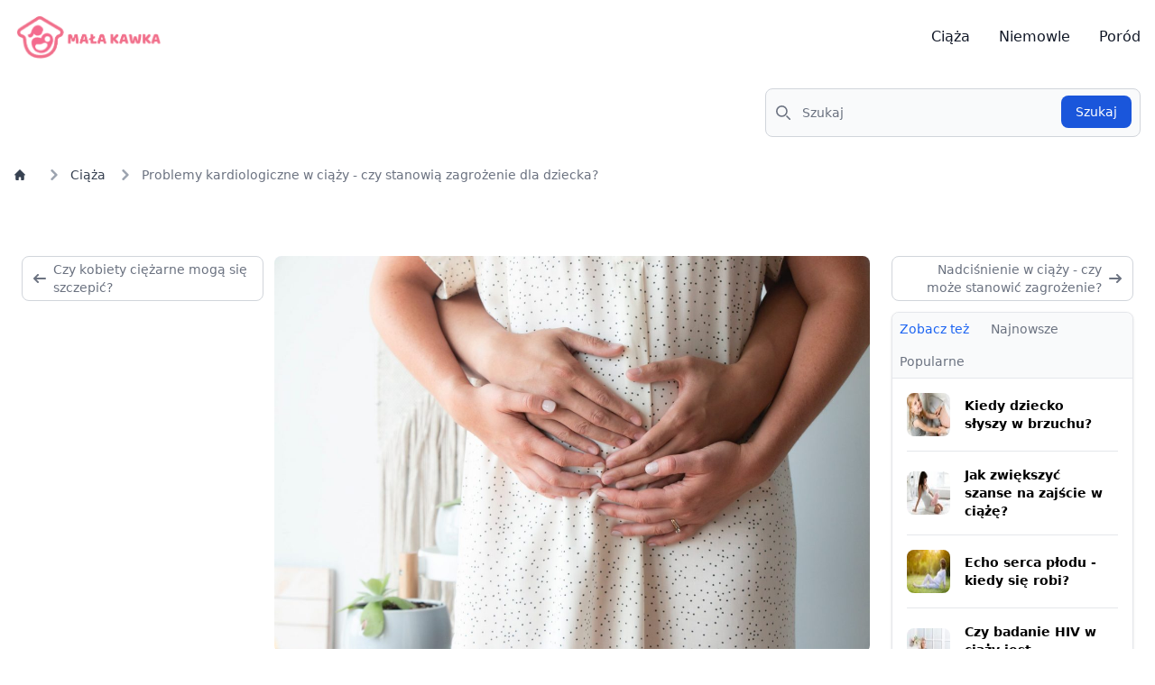

--- FILE ---
content_type: text/html; charset=UTF-8
request_url: https://malakawka.pl/problemy-kardiologiczne-w-ciazy-czy-stanowia-zagrozenie-dla-dziecka/
body_size: 8266
content:
<!DOCTYPE html><html lang="pl"><head><meta charset="utf-8"><meta name="viewport" content="width=device-width, initial-scale=1"><title>Problemy kardiologiczne w ciąży - czy stanowią zagrożenie dla dziecka?</title><meta name="description" content="Planując potomstwo, stajemy przed wieloma wyzwaniami - ciąża dla organizmu kobiety stanowi stan wyjątkowy, dlatego zdrowie jest wówczas priorytetem. Jej przebieg zależy od wielu czynników - na wiele z nich nie mamy żadnego wpływu, natomiast nad pewnymi..."><link rel="canonical" href="https://malakawka.pl/problemy-kardiologiczne-w-ciazy-czy-stanowia-zagrozenie-dla-dziecka/" /><link rel="preload" as="style" href="https://malakawka.pl/build/assets/app-c87dffff.css" /><link rel="modulepreload" href="https://malakawka.pl/build/assets/app-422dbcc3.js" /><link rel="stylesheet" href="https://malakawka.pl/build/assets/app-c87dffff.css" /><script type="module" src="https://malakawka.pl/build/assets/app-422dbcc3.js"></script><script src="/js-fn/txt-tool-frame.js"></script><link href="https://fonts.googleapis.com/css2?family=Inter:wght@300;400;500;600;700&amp;amp;display=swap" rel="stylesheet"></head><body class="default"><nav class="bg-white border-gray-200 dark:bg-gray-900"><div class="max-w-screen-xl flex flex-wrap items-center justify-between mx-auto p-4"><a href="https://malakawka.pl/" class="flex items-center"><img class="rounded-lg" alt="" src="https://malakawka.pl/images/4/2023/11/be256ba4c8997ae2d063b733e1caa39d.png" decoding="async" loading="lazy" srcset="https://malakawka.pl/images/4/2023/11/be256ba4c8997ae2d063b733e1caa39d.png 343w,https://malakawka.pl/images/4/2023/11/be256ba4c8997ae2d063b733e1caa39d-75x23.png 75w,https://malakawka.pl/images/4/2023/11/be256ba4c8997ae2d063b733e1caa39d-150x45.png 150w,https://malakawka.pl/images/4/2023/11/be256ba4c8997ae2d063b733e1caa39d-300x91.png 300w" style="height: 50px;" ></a><button data-collapse-toggle="navbar-default" type="button" class="inline-flex items-center p-2 w-10 h-10 justify-center text-sm text-gray-500 rounded-lg md:hidden hover:bg-gray-100 focus:outline-none focus:ring-2 focus:ring-gray-200 dark:text-gray-400 dark:hover:bg-gray-700 dark:focus:ring-gray-600" aria-controls="navbar-default" aria-expanded="false"><span class="sr-only">Otwórz menu główne</span><svg class="w-5 h-5" aria-hidden="true" xmlns="http://www.w3.org/2000/svg" fill="none" viewBox="0 0 17 14"><path stroke="currentColor" stroke-linecap="round" stroke-linejoin="round" stroke-width="2" d="M1 1h15M1 7h15M1 13h15"/></svg></button><div class="hidden w-full md:block md:w-auto" id="navbar-default"><ul class="font-medium flex flex-col p-4 md:p-0 mt-4 border border-gray-100 rounded-lg bg-gray-50 md:flex-row md:space-x-8 md:mt-0 md:border-0 md:bg-white dark:bg-gray-800 md:dark:bg-gray-900 dark:border-gray-700"><li><a href="https://malakawka.pl/category/ciaza/" target="_self" class="block py-2 pl-3 pr-4 text-gray-900 rounded hover:bg-gray-100 md:hover:bg-transparent md:border-0 md:hover:text-blue-700 md:p-0 dark:text-white md:dark:hover:text-blue-500 dark:hover:bg-gray-700 dark:hover:text-white md:dark:hover:bg-transparent" >Ciąża</a></li><li><a href="https://malakawka.pl/category/niemowle/" target="_self" class="block py-2 pl-3 pr-4 text-gray-900 rounded hover:bg-gray-100 md:hover:bg-transparent md:border-0 md:hover:text-blue-700 md:p-0 dark:text-white md:dark:hover:text-blue-500 dark:hover:bg-gray-700 dark:hover:text-white md:dark:hover:bg-transparent" >Niemowle</a></li><li><a href="https://malakawka.pl/category/porod/" target="_self" class="block py-2 pl-3 pr-4 text-gray-900 rounded hover:bg-gray-100 md:hover:bg-transparent md:border-0 md:hover:text-blue-700 md:p-0 dark:text-white md:dark:hover:text-blue-500 dark:hover:bg-gray-700 dark:hover:text-white md:dark:hover:bg-transparent" >Poród</a></li></ul></div></div></nav><div class="bg-white border-gray-200 dark:bg-gray-800"><div class="max-w-screen-xl mx-auto p-4"><div id="searchWrapper" class="flex items-end justify-end"><div class="w-full md:w-1/2 lg:w-1/3"><form method="GET" action="https://malakawka.pl/search/"><label for="search" class="mb-2 text-sm font-medium text-gray-900 sr-only dark:text-white">Szukaj</label><div class="relative"><div class="absolute inset-y-0 left-0 flex items-center pl-3 pointer-events-none"><svg class="w-4 h-4 text-gray-500 dark:text-gray-400" aria-hidden="true" xmlns="http://www.w3.org/2000/svg" fill="none" viewBox="0 0 20 20"><path stroke="currentColor" stroke-linecap="round" stroke-linejoin="round" stroke-width="2" d="m19 19-4-4m0-7A7 7 0 1 1 1 8a7 7 0 0 1 14 0Z"/></svg></div><input type="search" id="search" name="search" class="block w-full p-4 pl-10 text-sm text-gray-900 border border-gray-300 rounded-lg bg-gray-50 focus:ring-blue-500 focus:border-blue-500 dark:bg-gray-700 dark:border-gray-600 dark:placeholder-gray-400 dark:text-white dark:focus:ring-blue-500 dark:focus:border-blue-500" placeholder="Szukaj" value="" required ><button type="submit" class="text-white absolute right-2.5 bottom-2.5 bg-blue-700 hover:bg-blue-800 focus:ring-4 focus:outline-none focus:ring-blue-300 font-medium rounded-lg text-sm px-4 py-2 dark:bg-blue-600 dark:hover:bg-blue-700 dark:focus:ring-blue-800">Szukaj</button></div></form></div></div></div></div><nav class="bg-white border-gray-200 dark:bg-gray-900"><nav class="max-w-screen-xl flex mx-auto p-4" aria-label="Breadcrumb"><ol class="inline-flex items-center space-x-1 md:space-x-3"><li class="inline-flex items-center"><a href="https://malakawka.pl/" class="inline-flex items-center text-sm font-medium text-gray-700 hover:text-blue-600 dark:text-gray-400 dark:hover:text-white"><svg class="w-3 h-3 mr-2.5" aria-hidden="true" xmlns="http://www.w3.org/2000/svg" fill="currentColor" viewBox="0 0 20 20"><path d="m19.707 9.293-2-2-7-7a1 1 0 0 0-1.414 0l-7 7-2 2a1 1 0 0 0 1.414 1.414L2 10.414V18a2 2 0 0 0 2 2h3a1 1 0 0 0 1-1v-4a1 1 0 0 1 1-1h2a1 1 0 0 1 1 1v4a1 1 0 0 0 1 1h3a2 2 0 0 0 2-2v-7.586l.293.293a1 1 0 0 0 1.414-1.414Z"/></svg></a></li><li><div class="flex items-center"><svg class="w-3 h-3 text-gray-400 mx-1" aria-hidden="true" xmlns="http://www.w3.org/2000/svg" fill="none" viewBox="0 0 6 10"><path stroke="currentColor" stroke-linecap="round" stroke-linejoin="round" stroke-width="2" d="m1 9 4-4-4-4"/></svg><a href="https://malakawka.pl/category/ciaza/" class="ml-1 text-sm font-medium text-gray-700 hover:text-blue-600 md:ml-2 dark:text-gray-400 dark:hover:text-white">Ciąża</a></div></li><li aria-current="page"><div class="flex items-center"><svg class="w-3 h-3 text-gray-400 mx-1" aria-hidden="true" xmlns="http://www.w3.org/2000/svg" fill="none" viewBox="0 0 6 10"><path stroke="currentColor" stroke-linecap="round" stroke-linejoin="round" stroke-width="2" d="m1 9 4-4-4-4"/></svg><span class="ml-1 text-sm font-medium text-gray-500 md:ml-2 dark:text-gray-400">Problemy kardiologiczne w ciąży - czy stanowią zagrożenie dla dziecka?</span></div></li></ol></nav></nav><section class="bg-white dark:bg-gray-900"><div class="py-8 px-4 mx-auto max-w-screen-xl lg:py-16 lg:px-6"><div class="flex flex-row"><div class="flex-1 hidden lg:block"><a href="https://malakawka.pl/czy-kobiety-ciezarne-moga-sie-szczepic/" class="flex items-center justify-between px-3 p-1 mr-3 text-sm font-medium text-gray-500 bg-white border border-gray-300 rounded-lg hover:bg-gray-100 hover:text-gray-700 dark:bg-gray-800 dark:border-gray-700 dark:text-gray-400 dark:hover:bg-gray-700 dark:hover:text-white"><svg class="flex-shrink-0" width="14" height="10" aria-hidden="true" xmlns="http://www.w3.org/2000/svg" fill="none" viewBox="0 0 14 10"><path stroke="currentColor" stroke-linecap="round" stroke-linejoin="round" stroke-width="2" d="M13 5H1m0 0 4 4M1 5l4-4"></path></svg><span class="flex-grow ml-2">Czy kobiety ciężarne mogą się szczepić?</span></a></div><article class="mx-auto w-full max-w-2xl format format-sm sm:format-base lg:format-lg format-blue dark:format-invert"><header class="mb-4 lg:mb-6 not-format"><address class="flex items-center mb-6 not-italic"><div class="inline-flex items-center mr-3 text-sm text-gray-900 dark:text-white"><div><div class="flex items-center mb-5"><img class="rounded-lg" alt="" src="https://malakawka.pl/images/4/2022/02/john-looy-X3DZ1c7MPa4-unsplash-scaled-e1644909069760.jpg" decoding="async" loading="lazy" srcset="https://malakawka.pl/images/4/2022/02/john-looy-X3DZ1c7MPa4-unsplash-scaled-e1644909069760.jpg 1200w,https://malakawka.pl/images/4/2022/02/john-looy-X3DZ1c7MPa4-unsplash-300x200.jpg 300w,https://malakawka.pl/images/4/2022/02/john-looy-X3DZ1c7MPa4-unsplash-1024x683.jpg 1024w,https://malakawka.pl/images/4/2022/02/john-looy-X3DZ1c7MPa4-unsplash-150x150.jpg 150w,https://malakawka.pl/images/4/2022/02/john-looy-X3DZ1c7MPa4-unsplash-768x512.jpg 768w,https://malakawka.pl/images/4/2022/02/john-looy-X3DZ1c7MPa4-unsplash-1536x1024.jpg 1536w,https://malakawka.pl/images/4/2022/02/john-looy-X3DZ1c7MPa4-unsplash-2048x1365.jpg 2048w,https://malakawka.pl/images/4/2022/02/john-looy-X3DZ1c7MPa4-unsplash-450x450.jpg 450w,https://malakawka.pl/images/4/2022/02/john-looy-X3DZ1c7MPa4-unsplash-1320x880.jpg 1320w,https://malakawka.pl/images/4/2022/02/john-looy-X3DZ1c7MPa4-unsplash-90x90.jpg 90w,https://malakawka.pl/images/4/2022/02/john-looy-X3DZ1c7MPa4-unsplash-600x400.jpg 600w,https://malakawka.pl/images/4/2022/02/john-looy-X3DZ1c7MPa4-unsplash-81x54.jpg 81w,https://malakawka.pl/images/4/2022/02/john-looy-X3DZ1c7MPa4-unsplash-90x90.jpg 90w,https://malakawka.pl/images/4/2022/02/john-looy-X3DZ1c7MPa4-unsplash-600x400.jpg 600w,https://malakawka.pl/images/4/2022/02/john-looy-X3DZ1c7MPa4-unsplash-81x54.jpg 81w" sizes="(max-width: 672px) 100vw, 1200px" ></div><p class="text-base text-gray-500 dark:text-gray-400"><time pubdate datetime="2022-02-15" title="15 lutego, 2022">15 lutego, 2022</time></p></div></div></address><h1 class="mb-4 text-3xl font-extrabold leading-tight text-gray-900 lg:mb-6 lg:text-4xl dark:text-white">Problemy kardiologiczne w ciąży - czy stanowią zagrożenie dla dziecka?</h1></header><p>Planując potomstwo, stajemy przed wieloma wyzwaniami - ciąża dla organizmu kobiety stanowi stan wyjątkowy, dlatego zdrowie jest wówczas priorytetem. Jej przebieg zależy od wielu czynników - na wiele z nich nie mamy żadnego wpływu, natomiast nad pewnymi aspektami możemy pracować. Grunt, to podejmowanie świadomych decyzji, które mogą zminimalizować problemy oraz możliwe komplikacje. Dzięki rozwojowi medycyny dziś mamy szansę na wnikliwe badania, które, choć nie są gwarantem zdrowia dziecka oraz matki - pełnią kluczową rolę w diagnostyce.</p><p>Niestety, wielu z nas jest obarczonych pewnymi jednostkami chorobowymi, które mogą budzić niepokój, jak choroby serca. A ciąża stanowi wystarczający czynnik obciążający organizm. Dlatego trzeba mieć na uwadze, że stresu powinno się unikać nawet wtedy, gdy pozornie wszystko jest w porządku. Odkrycie dolegliwości uwarunkowane jest odpowiednimi badaniami, charakterem choroby oraz jej analizą u boku specjalisty. Warto pamiętać, że ciąża może wywołać nasilenie się problemów, a nawet diametralne pogorszenie stanu kobiety. Poziom zagrożenia będzie różnił się w zależności od zaawansowania oraz typu zaburzeń. Jednak problemy kardiologiczne w ciąży nie są jednoznaczne z jej zagrożeniem, a nawet problematycznym i męczącym przebiegiem. Aby dowiedzieć się, czy choroby układu krwionośnego mogą być przeciwwskazaniem do zajścia w ciążę, należy skorzystać z konsultacji z kardiologiem.</p><h2>Niewydolność serca w ciąży</h2><p>Według lekarzy ciąża stanowi prawdziwy test sprawnościowym dla serca. Jest to spowodowane wieloma procesami, które obciążają organizm lub znacząco wpływają na zmianę jego pracy. Istotny przykład to zwiększenie objętości krwi nawet o 50%, czego skutkiem jest zwiększone tętno. Sama niewydolność serca nie jest kategorycznym przeciwwskazaniem do zajścia w ciążę oraz urodzenia zdrowego dziecka, jednak zależy to od powodu niewydolności. Jeśli jest uwarunkowane m.in. zwężeniem zastawki aortalnej, odpływu lewej komory, wszczepieniem zastawki sztucznej, zespołem Eisenmengera, Marfana, krążeniem typu Fontana, niewydolnością w klasie NYHA III oraz IV, planowanie potomstwa jest najczęściej odradzane.</p><p>Aby ustalić szansę i poziom zagrożenia, badacze pod kierownictwem Samuela C. Siu stworzyli skalę oceny ryzyka. Warto zaznaczyć, że osiągając już 2 punkty, wynosi ono ponad 75%. Oczywiście, w przypadku wrodzonych wad kobiety, jest możliwe pozytywne rozwiązanie oraz urodzenie w pełni zdrowego dziecka, natomiast wiąże się ze sporym ryzykiem.</p><h2>Arytmia serca w ciąży</h2><p>Jeśli planujesz zostać mamą, a cierpisz na arytmię - wieści są znacznie bardziej optymistyczne niż w przypadku niewydolności. W trakcie ciąży lekarz może zlecić stosowanie podstawowych leków dedykowanych jednostce chorobowej, natomiast nie jest to konieczne w każdym przypadku. Oczywiście obciążenie znacząco wpływa na organizm w porównaniu do kobiety o zdrowym sercu, dlatego należy poddawać się regularnej obserwacji. Jest to najczęściej występujący problem kardiologiczny obok nadciśnienia tętniczego. Nierzadko przybiera formę łagodną, jednak przebieg oraz działania są uzależnione od decyzji kardiologa i obowiązkowych okresowych wizyt.</p><h2>Problemy kardiologiczne a ciąża</h2><p>Czy choroby serca w ciąży mogą zaszkodzić dziecku? Pytanie to zadaje sobie każda kobieta cierpiąca na zaburzenia ze strony układu krwionośnego. Narząd ten stanowi centrum naszego organizmu, tak więc nic dziwnego, że problemy kardiologiczne w ciąży mogą decydować o możliwości posiadania potomstwa. Niestety, przeciwwskazaniem jest również leczenie przeciwzakrzepowe i przebyty zawał. Właściwie każdy czynnik dodatkowo obciążający funkcjonowanie organu może być szkodliwy, z tego względu konsultacja ze specjalistami jest niezbędna. Najważniejsze, aby nieustannie kontrolować stan swojego zdrowia oraz wykonywać wszelkie badania.</p><p>Warto zadbać o sam przebieg porodu oraz prawidłowe przygotowanie - w naszym sklepie przyszłe mamy znajdą m.in. produkt służący treningowi rozluźniania mięśni dna miednicy. Pozwala on uniknąć nietrzymania moczu, rozerwania krocza oraz wielu innych następstw ciąży.</p><div class="grid grid-cols-2 gap-4 lg:hidden"><a href="https://malakawka.pl/czy-kobiety-ciezarne-moga-sie-szczepic/" class="flex items-center justify-between px-3 p-1 mr-3 text-sm font-medium text-gray-500 bg-white border border-gray-300 rounded-lg hover:bg-gray-100 hover:text-gray-700 dark:bg-gray-800 dark:border-gray-700 dark:text-gray-400 dark:hover:bg-gray-700 dark:hover:text-white"><svg class="flex-shrink-0" width="14" height="10" aria-hidden="true" xmlns="http://www.w3.org/2000/svg" fill="none" viewBox="0 0 14 10"><path stroke="currentColor" stroke-linecap="round" stroke-linejoin="round" stroke-width="2" d="M13 5H1m0 0 4 4M1 5l4-4"></path></svg><span class="flex-grow ml-2">Czy kobiety ciężarne mogą się szczepić?</span></a><a href="https://malakawka.pl/nadcisnienie-w-ciazy-czy-moze-stanowic-zagrozenie/" class="flex items-center justify-center px-3 ml-3 p-1 text-sm font-medium text-gray-500 bg-white border border-gray-300 rounded-lg hover:bg-gray-100 hover:text-gray-700 dark:bg-gray-800 dark:border-gray-700 dark:text-gray-400 dark:hover:bg-gray-700 dark:hover:text-white"><span class="flex-grow text-right mr-2">Nadciśnienie w ciąży - czy może stanowić zagrożenie?</span><svg class="flex-shrink-0" width="14" height="10" aria-hidden="true" xmlns="http://www.w3.org/2000/svg" fill="none" viewBox="0 0 14 10"><path stroke="currentColor" stroke-linecap="round" stroke-linejoin="round" stroke-width="2" d="M1 5h12m0 0L9 1m4 4L9 9"></path></svg></a></div><div class="lg:hidden mt-4"><div class="not-format w-full bg-white border border-gray-200 rounded-lg shadow dark:bg-gray-800 dark:border-gray-700"><ul class="m-0 p-0 list-none flex flex-wrap text-sm font-medium text-center text-gray-500 border-b border-gray-200 rounded-t-lg bg-gray-50 dark:border-gray-700 dark:text-gray-400 dark:bg-gray-800" id="defaultTab" data-tabs-toggle="#defaultTabContent" role="tablist"><li class="mr-2"><button id="relatedbottom-tab" data-tabs-target="#relatedbottom" type="button" role="tab" aria-controls="relatedbottom" aria-selected="true" class="inline-block p-2 text-blue-600 rounded-tl-lg hover:bg-gray-100 dark:bg-gray-800 dark:hover:bg-gray-700 dark:text-blue-500">Zobacz też</button></li><li class="mr-2"><button id="newestbottom-tab" data-tabs-target="#newestbottom" type="button" role="tab" aria-controls="newestbottom" aria-selected="false" class="inline-block p-2 hover:text-gray-600 hover:bg-gray-100 dark:hover:bg-gray-700 dark:hover:text-gray-300">Najnowsze</button></li><li class=""><button id="popularbottom-tab" data-tabs-target="#popularbottom" type="button" role="tab" aria-controls="popularbottom" aria-selected="false" class="inline-block p-2 hover:text-gray-600 hover:bg-gray-100 dark:hover:bg-gray-700 dark:hover:text-gray-300">Popularne</button></li></ul><div><div class="hidden p-4 bg-white rounded-lg md:p-4 dark:bg-gray-800" id="relatedbottom" role="tabpanel" aria-labelledby="relatedbottom-tab"><a href="https://malakawka.pl/kiedy-dziecko-slyszy-w-brzuchu/" class="flex items-center space-x-4 py-4 pt-0"><img class="w-12 h-12 rounded-lg" alt="" src="https://malakawka.pl/images/4/2022/08/top-view-little-girl-playing-with-pregnant-mother-belly.jpg" decoding="async" loading="lazy" srcset="https://malakawka.pl/images/4/2022/08/top-view-little-girl-playing-with-pregnant-mother-belly.jpg 1500w,https://malakawka.pl/images/4/2022/08/top-view-little-girl-playing-with-pregnant-mother-belly-300x200.jpg 300w,https://malakawka.pl/images/4/2022/08/top-view-little-girl-playing-with-pregnant-mother-belly-1024x681.jpg 1024w,https://malakawka.pl/images/4/2022/08/top-view-little-girl-playing-with-pregnant-mother-belly-150x150.jpg 150w,https://malakawka.pl/images/4/2022/08/top-view-little-girl-playing-with-pregnant-mother-belly-768x511.jpg 768w,https://malakawka.pl/images/4/2022/08/top-view-little-girl-playing-with-pregnant-mother-belly-450x450.jpg 450w,https://malakawka.pl/images/4/2022/08/top-view-little-girl-playing-with-pregnant-mother-belly-1320x878.jpg 1320w,https://malakawka.pl/images/4/2022/08/top-view-little-girl-playing-with-pregnant-mother-belly-90x90.jpg 90w,https://malakawka.pl/images/4/2022/08/top-view-little-girl-playing-with-pregnant-mother-belly-600x399.jpg 600w,https://malakawka.pl/images/4/2022/08/top-view-little-girl-playing-with-pregnant-mother-belly-81x54.jpg 81w,https://malakawka.pl/images/4/2022/08/top-view-little-girl-playing-with-pregnant-mother-belly-90x90.jpg 90w,https://malakawka.pl/images/4/2022/08/top-view-little-girl-playing-with-pregnant-mother-belly-600x399.jpg 600w,https://malakawka.pl/images/4/2022/08/top-view-little-girl-playing-with-pregnant-mother-belly-81x54.jpg 81w" sizes="(max-width: 48px) 48px, (min-width:48px) 48px, 1500px" ><div class="pr-4"><h3 class="text-sm font-semibold">Kiedy dziecko słyszy w brzuchu?</h3></div></a><a href="https://malakawka.pl/jak-zwiekszyc-szanse-na-zajscie-w-ciaze/" class="flex items-center space-x-4 border-t border-gray-200 dark:border-gray-700 py-4 pb-4"><img class="w-12 h-12 rounded-lg" alt="" src="https://malakawka.pl/images/4/2022/08/pregnant-woman-playing-with-teddy-bear.jpg" decoding="async" loading="lazy" srcset="https://malakawka.pl/images/4/2022/08/pregnant-woman-playing-with-teddy-bear.jpg 1500w,https://malakawka.pl/images/4/2022/08/pregnant-woman-playing-with-teddy-bear-300x200.jpg 300w,https://malakawka.pl/images/4/2022/08/pregnant-woman-playing-with-teddy-bear-1024x683.jpg 1024w,https://malakawka.pl/images/4/2022/08/pregnant-woman-playing-with-teddy-bear-150x150.jpg 150w,https://malakawka.pl/images/4/2022/08/pregnant-woman-playing-with-teddy-bear-768x512.jpg 768w,https://malakawka.pl/images/4/2022/08/pregnant-woman-playing-with-teddy-bear-450x450.jpg 450w,https://malakawka.pl/images/4/2022/08/pregnant-woman-playing-with-teddy-bear-1320x880.jpg 1320w,https://malakawka.pl/images/4/2022/08/pregnant-woman-playing-with-teddy-bear-90x90.jpg 90w,https://malakawka.pl/images/4/2022/08/pregnant-woman-playing-with-teddy-bear-600x400.jpg 600w,https://malakawka.pl/images/4/2022/08/pregnant-woman-playing-with-teddy-bear-81x54.jpg 81w,https://malakawka.pl/images/4/2022/08/pregnant-woman-playing-with-teddy-bear-90x90.jpg 90w,https://malakawka.pl/images/4/2022/08/pregnant-woman-playing-with-teddy-bear-600x400.jpg 600w,https://malakawka.pl/images/4/2022/08/pregnant-woman-playing-with-teddy-bear-81x54.jpg 81w" sizes="(max-width: 48px) 48px, (min-width:48px) 48px, 1500px" ><div class="pr-4"><h3 class="text-sm font-semibold">Jak zwiększyć szanse na zajście w ciążę?</h3></div></a><a href="https://malakawka.pl/echo-serca-plodu-kiedy-sie-robi/" class="flex items-center space-x-4 border-t border-gray-200 dark:border-gray-700 py-4 pb-4"><img class="w-12 h-12 rounded-lg" alt="" src="https://malakawka.pl/images/4/2022/08/happy-pregnant-woman-late-pregnancy-stage-sitting-grass-lawn.jpg" decoding="async" loading="lazy" srcset="https://malakawka.pl/images/4/2022/08/happy-pregnant-woman-late-pregnancy-stage-sitting-grass-lawn.jpg 1500w,https://malakawka.pl/images/4/2022/08/happy-pregnant-woman-late-pregnancy-stage-sitting-grass-lawn-300x200.jpg 300w,https://malakawka.pl/images/4/2022/08/happy-pregnant-woman-late-pregnancy-stage-sitting-grass-lawn-1024x683.jpg 1024w,https://malakawka.pl/images/4/2022/08/happy-pregnant-woman-late-pregnancy-stage-sitting-grass-lawn-150x150.jpg 150w,https://malakawka.pl/images/4/2022/08/happy-pregnant-woman-late-pregnancy-stage-sitting-grass-lawn-768x512.jpg 768w,https://malakawka.pl/images/4/2022/08/happy-pregnant-woman-late-pregnancy-stage-sitting-grass-lawn-450x450.jpg 450w,https://malakawka.pl/images/4/2022/08/happy-pregnant-woman-late-pregnancy-stage-sitting-grass-lawn-1320x880.jpg 1320w,https://malakawka.pl/images/4/2022/08/happy-pregnant-woman-late-pregnancy-stage-sitting-grass-lawn-90x90.jpg 90w,https://malakawka.pl/images/4/2022/08/happy-pregnant-woman-late-pregnancy-stage-sitting-grass-lawn-600x400.jpg 600w,https://malakawka.pl/images/4/2022/08/happy-pregnant-woman-late-pregnancy-stage-sitting-grass-lawn-81x54.jpg 81w,https://malakawka.pl/images/4/2022/08/happy-pregnant-woman-late-pregnancy-stage-sitting-grass-lawn-90x90.jpg 90w,https://malakawka.pl/images/4/2022/08/happy-pregnant-woman-late-pregnancy-stage-sitting-grass-lawn-600x400.jpg 600w,https://malakawka.pl/images/4/2022/08/happy-pregnant-woman-late-pregnancy-stage-sitting-grass-lawn-81x54.jpg 81w" sizes="(max-width: 48px) 48px, (min-width:48px) 48px, 1500px" ><div class="pr-4"><h3 class="text-sm font-semibold">Echo serca płodu - kiedy się robi?</h3></div></a><a href="https://malakawka.pl/czy-badanie-hiv-w-ciazy-jest-obowiazkowe/" class="flex items-center space-x-4 border-t border-gray-200 dark:border-gray-700 py-4 pb-4"><img class="w-12 h-12 rounded-lg" alt="" src="https://malakawka.pl/images/4/2022/08/pregnant-woman-relaxing-using-tablet.jpg" decoding="async" loading="lazy" srcset="https://malakawka.pl/images/4/2022/08/pregnant-woman-relaxing-using-tablet.jpg 1500w,https://malakawka.pl/images/4/2022/08/pregnant-woman-relaxing-using-tablet-300x200.jpg 300w,https://malakawka.pl/images/4/2022/08/pregnant-woman-relaxing-using-tablet-1024x683.jpg 1024w,https://malakawka.pl/images/4/2022/08/pregnant-woman-relaxing-using-tablet-150x150.jpg 150w,https://malakawka.pl/images/4/2022/08/pregnant-woman-relaxing-using-tablet-768x512.jpg 768w,https://malakawka.pl/images/4/2022/08/pregnant-woman-relaxing-using-tablet-450x450.jpg 450w,https://malakawka.pl/images/4/2022/08/pregnant-woman-relaxing-using-tablet-1320x880.jpg 1320w,https://malakawka.pl/images/4/2022/08/pregnant-woman-relaxing-using-tablet-90x90.jpg 90w,https://malakawka.pl/images/4/2022/08/pregnant-woman-relaxing-using-tablet-600x400.jpg 600w,https://malakawka.pl/images/4/2022/08/pregnant-woman-relaxing-using-tablet-81x54.jpg 81w,https://malakawka.pl/images/4/2022/08/pregnant-woman-relaxing-using-tablet-90x90.jpg 90w,https://malakawka.pl/images/4/2022/08/pregnant-woman-relaxing-using-tablet-600x400.jpg 600w,https://malakawka.pl/images/4/2022/08/pregnant-woman-relaxing-using-tablet-81x54.jpg 81w" sizes="(max-width: 48px) 48px, (min-width:48px) 48px, 1500px" ><div class="pr-4"><h3 class="text-sm font-semibold">Czy badanie HIV w ciąży jest obowiązkowe?</h3></div></a><a href="https://malakawka.pl/czy-amniopunkcja-jest-bezpieczna/" class="flex items-center space-x-4 border-t border-gray-200 dark:border-gray-700 py-4 pb-4"><img class="w-12 h-12 rounded-lg" alt="" src="https://malakawka.pl/images/4/2022/08/loving-mother-cradle-holding-newborn-baby.jpg" decoding="async" loading="lazy" srcset="https://malakawka.pl/images/4/2022/08/loving-mother-cradle-holding-newborn-baby.jpg 1500w,https://malakawka.pl/images/4/2022/08/loving-mother-cradle-holding-newborn-baby-300x200.jpg 300w,https://malakawka.pl/images/4/2022/08/loving-mother-cradle-holding-newborn-baby-1024x683.jpg 1024w,https://malakawka.pl/images/4/2022/08/loving-mother-cradle-holding-newborn-baby-150x150.jpg 150w,https://malakawka.pl/images/4/2022/08/loving-mother-cradle-holding-newborn-baby-768x512.jpg 768w,https://malakawka.pl/images/4/2022/08/loving-mother-cradle-holding-newborn-baby-450x450.jpg 450w,https://malakawka.pl/images/4/2022/08/loving-mother-cradle-holding-newborn-baby-1320x880.jpg 1320w,https://malakawka.pl/images/4/2022/08/loving-mother-cradle-holding-newborn-baby-90x90.jpg 90w,https://malakawka.pl/images/4/2022/08/loving-mother-cradle-holding-newborn-baby-600x400.jpg 600w,https://malakawka.pl/images/4/2022/08/loving-mother-cradle-holding-newborn-baby-81x54.jpg 81w,https://malakawka.pl/images/4/2022/08/loving-mother-cradle-holding-newborn-baby-90x90.jpg 90w,https://malakawka.pl/images/4/2022/08/loving-mother-cradle-holding-newborn-baby-600x400.jpg 600w,https://malakawka.pl/images/4/2022/08/loving-mother-cradle-holding-newborn-baby-81x54.jpg 81w" sizes="(max-width: 48px) 48px, (min-width:48px) 48px, 1500px" ><div class="pr-4"><h3 class="text-sm font-semibold">Czy amniopunkcja jest bezpieczna?</h3></div></a><a href="https://malakawka.pl/co-to-jest-ciaza-biochemiczna/" class="flex items-center space-x-4 border-t border-gray-200 dark:border-gray-700 py-4 pb-0"><img class="w-12 h-12 rounded-lg" alt="" src="https://malakawka.pl/images/4/2022/08/mother-playing-with-her-baby.jpg" decoding="async" loading="lazy" srcset="https://malakawka.pl/images/4/2022/08/mother-playing-with-her-baby.jpg 1500w,https://malakawka.pl/images/4/2022/08/mother-playing-with-her-baby-300x200.jpg 300w,https://malakawka.pl/images/4/2022/08/mother-playing-with-her-baby-1024x683.jpg 1024w,https://malakawka.pl/images/4/2022/08/mother-playing-with-her-baby-150x150.jpg 150w,https://malakawka.pl/images/4/2022/08/mother-playing-with-her-baby-768x512.jpg 768w,https://malakawka.pl/images/4/2022/08/mother-playing-with-her-baby-450x450.jpg 450w,https://malakawka.pl/images/4/2022/08/mother-playing-with-her-baby-1320x880.jpg 1320w,https://malakawka.pl/images/4/2022/08/mother-playing-with-her-baby-90x90.jpg 90w,https://malakawka.pl/images/4/2022/08/mother-playing-with-her-baby-600x400.jpg 600w,https://malakawka.pl/images/4/2022/08/mother-playing-with-her-baby-81x54.jpg 81w,https://malakawka.pl/images/4/2022/08/mother-playing-with-her-baby-90x90.jpg 90w,https://malakawka.pl/images/4/2022/08/mother-playing-with-her-baby-600x400.jpg 600w,https://malakawka.pl/images/4/2022/08/mother-playing-with-her-baby-81x54.jpg 81w" sizes="(max-width: 48px) 48px, (min-width:48px) 48px, 1500px" ><div class="pr-4"><h3 class="text-sm font-semibold">Co to jest ciąża biochemiczna?</h3></div></a></div><div class="hidden p-4 bg-white rounded-lg md:p-4 dark:bg-gray-800" id="newestbottom" role="tabpanel" aria-labelledby="newestbottom-tab"><a href="https://malakawka.pl/tabletki-antykoncepcyjne-a-skutki-uboczne-co-warto-wiedziec-przed-rozpoczeciem-kuracji/" class="flex items-center space-x-4 py-4 pt-0"><img class="w-12 h-12 rounded-lg" alt="Tabletki antykoncepcyjne a skutki uboczne - co warto wiedzieć przed rozpoczęciem kuracji?" src="https://malakawka.pl/images/4/2025/10/tabletki-antykoncepcyjne-a-skutki-uboczne-co-warto-wiedziec-przed-rozpoczeciem-kuracji.webp" decoding="async" loading="lazy" srcset="https://malakawka.pl/images/4/2025/10/tabletki-antykoncepcyjne-a-skutki-uboczne-co-warto-wiedziec-przed-rozpoczeciem-kuracji.webp 1024w,https://malakawka.pl/images/4/2025/10/tabletki-antykoncepcyjne-a-skutki-uboczne-co-warto-wiedziec-przed-rozpoczeciem-kuracji-75x75.webp 75w,https://malakawka.pl/images/4/2025/10/tabletki-antykoncepcyjne-a-skutki-uboczne-co-warto-wiedziec-przed-rozpoczeciem-kuracji-150x150.webp 150w,https://malakawka.pl/images/4/2025/10/tabletki-antykoncepcyjne-a-skutki-uboczne-co-warto-wiedziec-przed-rozpoczeciem-kuracji-300x300.webp 300w,https://malakawka.pl/images/4/2025/10/tabletki-antykoncepcyjne-a-skutki-uboczne-co-warto-wiedziec-przed-rozpoczeciem-kuracji-768x768.webp 768w" sizes="(max-width: 48px) 48px, (min-width:48px) 48px, 1024px" ><div class="pr-4"><h3 class="text-sm font-semibold">Tabletki antykoncepcyjne a skutki uboczne - co warto wiedzieć przed rozpoczęciem kuracji?</h3></div></a><a href="https://malakawka.pl/kiedy-i-ile-magnezu-przyjmowac-w-ciazy/" class="flex items-center space-x-4 border-t border-gray-200 dark:border-gray-700 py-4 pb-4"><img class="w-12 h-12 rounded-lg" alt="" src="https://malakawka.pl/images/4/2024/01/kobieta-w-ciazy-w-bieliznie-z-kopii-przestrzenia.jpeg" decoding="async" loading="lazy" srcset="https://malakawka.pl/images/4/2024/01/kobieta-w-ciazy-w-bieliznie-z-kopii-przestrzenia.jpeg 1000w,https://malakawka.pl/images/4/2024/01/kobieta-w-ciazy-w-bieliznie-z-kopii-przestrzenia-75x50.jpeg 75w,https://malakawka.pl/images/4/2024/01/kobieta-w-ciazy-w-bieliznie-z-kopii-przestrzenia-150x100.jpeg 150w,https://malakawka.pl/images/4/2024/01/kobieta-w-ciazy-w-bieliznie-z-kopii-przestrzenia-300x200.jpeg 300w,https://malakawka.pl/images/4/2024/01/kobieta-w-ciazy-w-bieliznie-z-kopii-przestrzenia-768x512.jpeg 768w" sizes="(max-width: 48px) 48px, (min-width:48px) 48px, 1000px" ><div class="pr-4"><h3 class="text-sm font-semibold">Kiedy i ile magnezu przyjmować w ciąży?</h3></div></a><a href="https://malakawka.pl/czy-cytologia-w-ciazy-jest-obowiazkowa-i-bezpieczna/" class="flex items-center space-x-4 border-t border-gray-200 dark:border-gray-700 py-4 pb-4"><img class="w-12 h-12 rounded-lg" alt="" src="https://malakawka.pl/images/4/2024/01/mloda-kobieta-w-ciazy-ktora-wkrotce-zostanie-matka-dotykajaca-brzucha-siedzac-w-swojej-sypialni-po-poludniu-koncepcja-ciazy.jpeg" decoding="async" loading="lazy" srcset="https://malakawka.pl/images/4/2024/01/mloda-kobieta-w-ciazy-ktora-wkrotce-zostanie-matka-dotykajaca-brzucha-siedzac-w-swojej-sypialni-po-poludniu-koncepcja-ciazy.jpeg 1000w,https://malakawka.pl/images/4/2024/01/mloda-kobieta-w-ciazy-ktora-wkrotce-zostanie-matka-dotykajaca-brzucha-siedzac-w-swojej-sypialni-po-poludniu-koncepcja-ciazy-75x50.jpeg 75w,https://malakawka.pl/images/4/2024/01/mloda-kobieta-w-ciazy-ktora-wkrotce-zostanie-matka-dotykajaca-brzucha-siedzac-w-swojej-sypialni-po-poludniu-koncepcja-ciazy-150x100.jpeg 150w,https://malakawka.pl/images/4/2024/01/mloda-kobieta-w-ciazy-ktora-wkrotce-zostanie-matka-dotykajaca-brzucha-siedzac-w-swojej-sypialni-po-poludniu-koncepcja-ciazy-300x200.jpeg 300w,https://malakawka.pl/images/4/2024/01/mloda-kobieta-w-ciazy-ktora-wkrotce-zostanie-matka-dotykajaca-brzucha-siedzac-w-swojej-sypialni-po-poludniu-koncepcja-ciazy-768x512.jpeg 768w" sizes="(max-width: 48px) 48px, (min-width:48px) 48px, 1000px" ><div class="pr-4"><h3 class="text-sm font-semibold">Czy cytologia w ciąży jest obowiązkowa i bezpieczna?</h3></div></a><a href="https://malakawka.pl/siemie-lniane-w-ciazy-czy-i-ile-razy-dziennie-mozna-pic/" class="flex items-center space-x-4 border-t border-gray-200 dark:border-gray-700 py-4 pb-4"><img class="w-12 h-12 rounded-lg" alt="" src="https://malakawka.pl/images/4/2024/01/linseeds (1).jpeg" decoding="async" loading="lazy" srcset="https://malakawka.pl/images/4/2024/01/linseeds (1).jpeg 1000w,https://malakawka.pl/images/4/2024/01/linseeds (1)-75x50.jpeg 75w,https://malakawka.pl/images/4/2024/01/linseeds (1)-150x100.jpeg 150w,https://malakawka.pl/images/4/2024/01/linseeds (1)-300x200.jpeg 300w,https://malakawka.pl/images/4/2024/01/linseeds (1)-768x512.jpeg 768w" sizes="(max-width: 48px) 48px, (min-width:48px) 48px, 1000px" ><div class="pr-4"><h3 class="text-sm font-semibold">Siemię lniane w ciąży - czy i ile razy dziennie można pić?</h3></div></a><a href="https://malakawka.pl/jakie-sa-rodzaje-testow-ciazowych/" class="flex items-center space-x-4 border-t border-gray-200 dark:border-gray-700 py-4 pb-4"><img class="w-12 h-12 rounded-lg" alt="" src="https://malakawka.pl/images/4/2024/01/young-woman-hand-holding-pregnancy-test.jpeg" decoding="async" loading="lazy" srcset="https://malakawka.pl/images/4/2024/01/young-woman-hand-holding-pregnancy-test.jpeg 1500w,https://malakawka.pl/images/4/2024/01/young-woman-hand-holding-pregnancy-test-75x50.jpeg 75w,https://malakawka.pl/images/4/2024/01/young-woman-hand-holding-pregnancy-test-150x100.jpeg 150w,https://malakawka.pl/images/4/2024/01/young-woman-hand-holding-pregnancy-test-300x200.jpeg 300w,https://malakawka.pl/images/4/2024/01/young-woman-hand-holding-pregnancy-test-768x513.jpeg 768w,https://malakawka.pl/images/4/2024/01/young-woman-hand-holding-pregnancy-test-1024x683.jpeg 1024w" sizes="(max-width: 48px) 48px, (min-width:48px) 48px, 1500px" ><div class="pr-4"><h3 class="text-sm font-semibold">Jakie są rodzaje testów ciążowych?</h3></div></a><a href="https://malakawka.pl/nieplodnosc-a-bezplodnosc-czym-sie-roznia/" class="flex items-center space-x-4 border-t border-gray-200 dark:border-gray-700 py-4 pb-0"><img class="w-12 h-12 rounded-lg" alt="" src="https://malakawka.pl/images/4/2024/01/medium-shot-pregnant-woman-standing-window.jpeg" decoding="async" loading="lazy" srcset="https://malakawka.pl/images/4/2024/01/medium-shot-pregnant-woman-standing-window.jpeg 1500w,https://malakawka.pl/images/4/2024/01/medium-shot-pregnant-woman-standing-window-75x50.jpeg 75w,https://malakawka.pl/images/4/2024/01/medium-shot-pregnant-woman-standing-window-150x100.jpeg 150w,https://malakawka.pl/images/4/2024/01/medium-shot-pregnant-woman-standing-window-300x200.jpeg 300w,https://malakawka.pl/images/4/2024/01/medium-shot-pregnant-woman-standing-window-768x512.jpeg 768w,https://malakawka.pl/images/4/2024/01/medium-shot-pregnant-woman-standing-window-1024x683.jpeg 1024w" sizes="(max-width: 48px) 48px, (min-width:48px) 48px, 1500px" ><div class="pr-4"><h3 class="text-sm font-semibold">Niepłodność a bezpłodność - czym się różnią?</h3></div></a></div><div class="hidden p-4 bg-white rounded-lg md:p-4 dark:bg-gray-800" id="popularbottom" role="tabpanel" aria-labelledby="popularbottom-tab"><a href="https://malakawka.pl/czy-w-ciazy-mozna-jesc-lody/" class="flex items-center space-x-4 py-4 pt-0"><img class="w-12 h-12 rounded-lg" alt="" src="https://malakawka.pl/images/4/2022/09/front-view-woman-holding-ice-cream-cones.jpg" decoding="async" loading="lazy" srcset="https://malakawka.pl/images/4/2022/09/front-view-woman-holding-ice-cream-cones.jpg 1000w,https://malakawka.pl/images/4/2022/09/front-view-woman-holding-ice-cream-cones-200x300.jpg 200w,https://malakawka.pl/images/4/2022/09/front-view-woman-holding-ice-cream-cones-683x1024.jpg 683w,https://malakawka.pl/images/4/2022/09/front-view-woman-holding-ice-cream-cones-150x150.jpg 150w,https://malakawka.pl/images/4/2022/09/front-view-woman-holding-ice-cream-cones-768x1152.jpg 768w,https://malakawka.pl/images/4/2022/09/front-view-woman-holding-ice-cream-cones-450x450.jpg 450w,https://malakawka.pl/images/4/2022/09/front-view-woman-holding-ice-cream-cones-90x90.jpg 90w,https://malakawka.pl/images/4/2022/09/front-view-woman-holding-ice-cream-cones-600x900.jpg 600w,https://malakawka.pl/images/4/2022/09/front-view-woman-holding-ice-cream-cones-36x54.jpg 36w,https://malakawka.pl/images/4/2022/09/front-view-woman-holding-ice-cream-cones-90x90.jpg 90w,https://malakawka.pl/images/4/2022/09/front-view-woman-holding-ice-cream-cones-600x900.jpg 600w,https://malakawka.pl/images/4/2022/09/front-view-woman-holding-ice-cream-cones-36x54.jpg 36w" sizes="(max-width: 48px) 48px, (min-width:48px) 48px, 1000px" ><div class="pr-4"><h3 class="text-sm font-semibold">Czy w ciąży można jeść lody?</h3></div></a><a href="https://malakawka.pl/obnizenie-brzucha-w-ciazy-kiedy-i-jak-rozpoznac/" class="flex items-center space-x-4 border-t border-gray-200 dark:border-gray-700 py-4 pb-4"><img class="w-12 h-12 rounded-lg" alt="" src="https://malakawka.pl/images/4/2021/07/aniball-polska8-scaled.jpg" decoding="async" loading="lazy" srcset="https://malakawka.pl/images/4/2021/07/aniball-polska8-scaled.jpg 2560w,https://malakawka.pl/images/4/2021/07/aniball-polska8-300x200.jpg 300w,https://malakawka.pl/images/4/2021/07/aniball-polska8-1024x683.jpg 1024w,https://malakawka.pl/images/4/2021/07/aniball-polska8-150x150.jpg 150w,https://malakawka.pl/images/4/2021/07/aniball-polska8-768x512.jpg 768w,https://malakawka.pl/images/4/2021/07/aniball-polska8-1536x1024.jpg 1536w,https://malakawka.pl/images/4/2021/07/aniball-polska8-2048x1365.jpg 2048w,https://malakawka.pl/images/4/2021/07/aniball-polska8-450x450.jpg 450w,https://malakawka.pl/images/4/2021/07/aniball-polska8-1320x880.jpg 1320w,https://malakawka.pl/images/4/2021/07/aniball-polska8-90x90.jpg 90w,https://malakawka.pl/images/4/2021/07/aniball-polska8-600x400.jpg 600w,https://malakawka.pl/images/4/2021/07/aniball-polska8-81x54.jpg 81w,https://malakawka.pl/images/4/2021/07/aniball-polska8-90x90.jpg 90w,https://malakawka.pl/images/4/2021/07/aniball-polska8-600x400.jpg 600w,https://malakawka.pl/images/4/2021/07/aniball-polska8-81x54.jpg 81w" sizes="(max-width: 48px) 48px, (min-width:48px) 48px, 2560px" ><div class="pr-4"><h3 class="text-sm font-semibold">Obniżenie brzucha w ciąży - kiedy i jak rozpoznać?</h3></div></a><a href="https://malakawka.pl/jaka-jest-roznica-w-bolu-piersi-przed-okresem-a-na-poczatku-ciazy/" class="flex items-center space-x-4 border-t border-gray-200 dark:border-gray-700 py-4 pb-4"><img class="w-12 h-12 rounded-lg" alt="" src="https://malakawka.pl/images/4/2021/08/omurden-cengiz-WI-x1wo_Jm4-unsplash-scaled.jpg" decoding="async" loading="lazy" srcset="https://malakawka.pl/images/4/2021/08/omurden-cengiz-WI-x1wo_Jm4-unsplash-scaled.jpg 2560w,https://malakawka.pl/images/4/2021/08/omurden-cengiz-WI-x1wo_Jm4-unsplash-300x200.jpg 300w,https://malakawka.pl/images/4/2021/08/omurden-cengiz-WI-x1wo_Jm4-unsplash-1024x683.jpg 1024w,https://malakawka.pl/images/4/2021/08/omurden-cengiz-WI-x1wo_Jm4-unsplash-150x150.jpg 150w,https://malakawka.pl/images/4/2021/08/omurden-cengiz-WI-x1wo_Jm4-unsplash-768x512.jpg 768w,https://malakawka.pl/images/4/2021/08/omurden-cengiz-WI-x1wo_Jm4-unsplash-1536x1024.jpg 1536w,https://malakawka.pl/images/4/2021/08/omurden-cengiz-WI-x1wo_Jm4-unsplash-2048x1365.jpg 2048w,https://malakawka.pl/images/4/2021/08/omurden-cengiz-WI-x1wo_Jm4-unsplash-450x450.jpg 450w,https://malakawka.pl/images/4/2021/08/omurden-cengiz-WI-x1wo_Jm4-unsplash-1320x880.jpg 1320w,https://malakawka.pl/images/4/2021/08/omurden-cengiz-WI-x1wo_Jm4-unsplash-90x90.jpg 90w,https://malakawka.pl/images/4/2021/08/omurden-cengiz-WI-x1wo_Jm4-unsplash-600x400.jpg 600w,https://malakawka.pl/images/4/2021/08/omurden-cengiz-WI-x1wo_Jm4-unsplash-81x54.jpg 81w,https://malakawka.pl/images/4/2021/08/omurden-cengiz-WI-x1wo_Jm4-unsplash-90x90.jpg 90w,https://malakawka.pl/images/4/2021/08/omurden-cengiz-WI-x1wo_Jm4-unsplash-600x400.jpg 600w,https://malakawka.pl/images/4/2021/08/omurden-cengiz-WI-x1wo_Jm4-unsplash-81x54.jpg 81w" sizes="(max-width: 48px) 48px, (min-width:48px) 48px, 2560px" ><div class="pr-4"><h3 class="text-sm font-semibold">Jaka jest różnica w bólu piersi przed okresem, a na początku ciąży?</h3></div></a><a href="https://malakawka.pl/czy-mozna-uzywac-octu-w-ciazy/" class="flex items-center space-x-4 border-t border-gray-200 dark:border-gray-700 py-4 pb-4"><img class="w-12 h-12 rounded-lg" alt="" src="https://malakawka.pl/images/4/2023/07/woman-pours-olive-oil-salad-glass-bowl-with-tomatoes-cheese-greens-cucumber-side-view-gray-surface.jpg" decoding="async" loading="lazy" srcset="https://malakawka.pl/images/4/2023/07/woman-pours-olive-oil-salad-glass-bowl-with-tomatoes-cheese-greens-cucumber-side-view-gray-surface.jpg 2000w,https://malakawka.pl/images/4/2023/07/woman-pours-olive-oil-salad-glass-bowl-with-tomatoes-cheese-greens-cucumber-side-view-gray-surface-300x200.jpg 300w,https://malakawka.pl/images/4/2023/07/woman-pours-olive-oil-salad-glass-bowl-with-tomatoes-cheese-greens-cucumber-side-view-gray-surface-1024x682.jpg 1024w,https://malakawka.pl/images/4/2023/07/woman-pours-olive-oil-salad-glass-bowl-with-tomatoes-cheese-greens-cucumber-side-view-gray-surface-150x150.jpg 150w,https://malakawka.pl/images/4/2023/07/woman-pours-olive-oil-salad-glass-bowl-with-tomatoes-cheese-greens-cucumber-side-view-gray-surface-768x512.jpg 768w,https://malakawka.pl/images/4/2023/07/woman-pours-olive-oil-salad-glass-bowl-with-tomatoes-cheese-greens-cucumber-side-view-gray-surface-1536x1024.jpg 1536w,https://malakawka.pl/images/4/2023/07/woman-pours-olive-oil-salad-glass-bowl-with-tomatoes-cheese-greens-cucumber-side-view-gray-surface-450x450.jpg 450w,https://malakawka.pl/images/4/2023/07/woman-pours-olive-oil-salad-glass-bowl-with-tomatoes-cheese-greens-cucumber-side-view-gray-surface-90x90.jpg 90w,https://malakawka.pl/images/4/2023/07/woman-pours-olive-oil-salad-glass-bowl-with-tomatoes-cheese-greens-cucumber-side-view-gray-surface-600x400.jpg 600w,https://malakawka.pl/images/4/2023/07/woman-pours-olive-oil-salad-glass-bowl-with-tomatoes-cheese-greens-cucumber-side-view-gray-surface-81x54.jpg 81w,https://malakawka.pl/images/4/2023/07/woman-pours-olive-oil-salad-glass-bowl-with-tomatoes-cheese-greens-cucumber-side-view-gray-surface-90x90.jpg 90w,https://malakawka.pl/images/4/2023/07/woman-pours-olive-oil-salad-glass-bowl-with-tomatoes-cheese-greens-cucumber-side-view-gray-surface-600x400.jpg 600w,https://malakawka.pl/images/4/2023/07/woman-pours-olive-oil-salad-glass-bowl-with-tomatoes-cheese-greens-cucumber-side-view-gray-surface-81x54.jpg 81w" sizes="(max-width: 48px) 48px, (min-width:48px) 48px, 2000px" ><div class="pr-4"><h3 class="text-sm font-semibold">Czy można używać octu w ciąży?</h3></div></a><a href="https://malakawka.pl/klucie-w-pochwie-podczas-ciazy-z-czego-wynika/" class="flex items-center space-x-4 border-t border-gray-200 dark:border-gray-700 py-4 pb-4"><img class="w-12 h-12 rounded-lg" alt="" src="https://malakawka.pl/images/4/2022/03/deon-black-GIsrANdYBQQ-unsplash-scaled.jpg" decoding="async" loading="lazy" srcset="https://malakawka.pl/images/4/2022/03/deon-black-GIsrANdYBQQ-unsplash-scaled.jpg 2560w,https://malakawka.pl/images/4/2022/03/deon-black-GIsrANdYBQQ-unsplash-300x200.jpg 300w,https://malakawka.pl/images/4/2022/03/deon-black-GIsrANdYBQQ-unsplash-1024x683.jpg 1024w,https://malakawka.pl/images/4/2022/03/deon-black-GIsrANdYBQQ-unsplash-150x150.jpg 150w,https://malakawka.pl/images/4/2022/03/deon-black-GIsrANdYBQQ-unsplash-768x512.jpg 768w,https://malakawka.pl/images/4/2022/03/deon-black-GIsrANdYBQQ-unsplash-1536x1024.jpg 1536w,https://malakawka.pl/images/4/2022/03/deon-black-GIsrANdYBQQ-unsplash-2048x1365.jpg 2048w,https://malakawka.pl/images/4/2022/03/deon-black-GIsrANdYBQQ-unsplash-450x450.jpg 450w,https://malakawka.pl/images/4/2022/03/deon-black-GIsrANdYBQQ-unsplash-1320x880.jpg 1320w,https://malakawka.pl/images/4/2022/03/deon-black-GIsrANdYBQQ-unsplash-90x90.jpg 90w,https://malakawka.pl/images/4/2022/03/deon-black-GIsrANdYBQQ-unsplash-600x400.jpg 600w,https://malakawka.pl/images/4/2022/03/deon-black-GIsrANdYBQQ-unsplash-81x54.jpg 81w,https://malakawka.pl/images/4/2022/03/deon-black-GIsrANdYBQQ-unsplash-90x90.jpg 90w,https://malakawka.pl/images/4/2022/03/deon-black-GIsrANdYBQQ-unsplash-600x400.jpg 600w,https://malakawka.pl/images/4/2022/03/deon-black-GIsrANdYBQQ-unsplash-81x54.jpg 81w" sizes="(max-width: 48px) 48px, (min-width:48px) 48px, 2560px" ><div class="pr-4"><h3 class="text-sm font-semibold">Kłucie w pochwie podczas ciąży - z czego wynika?</h3></div></a><a href="https://malakawka.pl/jak-poprawic-przeplywy-w-ciazy/" class="flex items-center space-x-4 border-t border-gray-200 dark:border-gray-700 py-4 pb-0"><img class="w-12 h-12 rounded-lg" alt="" src="https://malakawka.pl/images/4/2023/05/adorable-cute-young-pregnant-woman-posing.jpg" decoding="async" loading="lazy" srcset="https://malakawka.pl/images/4/2023/05/adorable-cute-young-pregnant-woman-posing.jpg 2000w,https://malakawka.pl/images/4/2023/05/adorable-cute-young-pregnant-woman-posing-300x200.jpg 300w,https://malakawka.pl/images/4/2023/05/adorable-cute-young-pregnant-woman-posing-1024x682.jpg 1024w,https://malakawka.pl/images/4/2023/05/adorable-cute-young-pregnant-woman-posing-150x150.jpg 150w,https://malakawka.pl/images/4/2023/05/adorable-cute-young-pregnant-woman-posing-768x512.jpg 768w,https://malakawka.pl/images/4/2023/05/adorable-cute-young-pregnant-woman-posing-1536x1024.jpg 1536w,https://malakawka.pl/images/4/2023/05/adorable-cute-young-pregnant-woman-posing-450x450.jpg 450w,https://malakawka.pl/images/4/2023/05/adorable-cute-young-pregnant-woman-posing-90x90.jpg 90w,https://malakawka.pl/images/4/2023/05/adorable-cute-young-pregnant-woman-posing-600x400.jpg 600w,https://malakawka.pl/images/4/2023/05/adorable-cute-young-pregnant-woman-posing-81x54.jpg 81w,https://malakawka.pl/images/4/2023/05/adorable-cute-young-pregnant-woman-posing-90x90.jpg 90w,https://malakawka.pl/images/4/2023/05/adorable-cute-young-pregnant-woman-posing-600x400.jpg 600w,https://malakawka.pl/images/4/2023/05/adorable-cute-young-pregnant-woman-posing-81x54.jpg 81w" sizes="(max-width: 48px) 48px, (min-width:48px) 48px, 2000px" ><div class="pr-4"><h3 class="text-sm font-semibold">Jak poprawić przepływy w ciąży?</h3></div></a></div></div></div></div></article><div class="flex-1 hidden lg:block"><a href="https://malakawka.pl/nadcisnienie-w-ciazy-czy-moze-stanowic-zagrozenie/" class="flex items-center justify-center px-3 ml-3 p-1 text-sm font-medium text-gray-500 bg-white border border-gray-300 rounded-lg hover:bg-gray-100 hover:text-gray-700 dark:bg-gray-800 dark:border-gray-700 dark:text-gray-400 dark:hover:bg-gray-700 dark:hover:text-white"><span class="flex-grow text-right mr-2">Nadciśnienie w ciąży - czy może stanowić zagrożenie?</span><svg class="flex-shrink-0" width="14" height="10" aria-hidden="true" xmlns="http://www.w3.org/2000/svg" fill="none" viewBox="0 0 14 10"><path stroke="currentColor" stroke-linecap="round" stroke-linejoin="round" stroke-width="2" d="M1 5h12m0 0L9 1m4 4L9 9"></path></svg></a><div class="ml-3 mt-3"><div class="not-format w-full bg-white border border-gray-200 rounded-lg shadow dark:bg-gray-800 dark:border-gray-700"><ul class="m-0 p-0 list-none flex flex-wrap text-sm font-medium text-center text-gray-500 border-b border-gray-200 rounded-t-lg bg-gray-50 dark:border-gray-700 dark:text-gray-400 dark:bg-gray-800" id="defaultTab" data-tabs-toggle="#defaultTabContent" role="tablist"><li class="mr-2"><button id="related-tab" data-tabs-target="#related" type="button" role="tab" aria-controls="related" aria-selected="true" class="inline-block p-2 text-blue-600 rounded-tl-lg hover:bg-gray-100 dark:bg-gray-800 dark:hover:bg-gray-700 dark:text-blue-500">Zobacz też</button></li><li class="mr-2"><button id="newest-tab" data-tabs-target="#newest" type="button" role="tab" aria-controls="newest" aria-selected="false" class="inline-block p-2 hover:text-gray-600 hover:bg-gray-100 dark:hover:bg-gray-700 dark:hover:text-gray-300">Najnowsze</button></li><li class=""><button id="popular-tab" data-tabs-target="#popular" type="button" role="tab" aria-controls="popular" aria-selected="false" class="inline-block p-2 hover:text-gray-600 hover:bg-gray-100 dark:hover:bg-gray-700 dark:hover:text-gray-300">Popularne</button></li></ul><div><div class="hidden p-4 bg-white rounded-lg md:p-4 dark:bg-gray-800" id="related" role="tabpanel" aria-labelledby="related-tab"><a href="https://malakawka.pl/kiedy-dziecko-slyszy-w-brzuchu/" class="flex items-center space-x-4 py-4 pt-0"><img class="w-12 h-12 rounded-lg" alt="" src="https://malakawka.pl/images/4/2022/08/top-view-little-girl-playing-with-pregnant-mother-belly.jpg" decoding="async" loading="lazy" srcset="https://malakawka.pl/images/4/2022/08/top-view-little-girl-playing-with-pregnant-mother-belly.jpg 1500w,https://malakawka.pl/images/4/2022/08/top-view-little-girl-playing-with-pregnant-mother-belly-300x200.jpg 300w,https://malakawka.pl/images/4/2022/08/top-view-little-girl-playing-with-pregnant-mother-belly-1024x681.jpg 1024w,https://malakawka.pl/images/4/2022/08/top-view-little-girl-playing-with-pregnant-mother-belly-150x150.jpg 150w,https://malakawka.pl/images/4/2022/08/top-view-little-girl-playing-with-pregnant-mother-belly-768x511.jpg 768w,https://malakawka.pl/images/4/2022/08/top-view-little-girl-playing-with-pregnant-mother-belly-450x450.jpg 450w,https://malakawka.pl/images/4/2022/08/top-view-little-girl-playing-with-pregnant-mother-belly-1320x878.jpg 1320w,https://malakawka.pl/images/4/2022/08/top-view-little-girl-playing-with-pregnant-mother-belly-90x90.jpg 90w,https://malakawka.pl/images/4/2022/08/top-view-little-girl-playing-with-pregnant-mother-belly-600x399.jpg 600w,https://malakawka.pl/images/4/2022/08/top-view-little-girl-playing-with-pregnant-mother-belly-81x54.jpg 81w,https://malakawka.pl/images/4/2022/08/top-view-little-girl-playing-with-pregnant-mother-belly-90x90.jpg 90w,https://malakawka.pl/images/4/2022/08/top-view-little-girl-playing-with-pregnant-mother-belly-600x399.jpg 600w,https://malakawka.pl/images/4/2022/08/top-view-little-girl-playing-with-pregnant-mother-belly-81x54.jpg 81w" sizes="(max-width: 48px) 48px, (min-width:48px) 48px, 1500px" ><div class="pr-4"><h3 class="text-sm font-semibold">Kiedy dziecko słyszy w brzuchu?</h3></div></a><a href="https://malakawka.pl/jak-zwiekszyc-szanse-na-zajscie-w-ciaze/" class="flex items-center space-x-4 border-t border-gray-200 dark:border-gray-700 py-4 pb-4"><img class="w-12 h-12 rounded-lg" alt="" src="https://malakawka.pl/images/4/2022/08/pregnant-woman-playing-with-teddy-bear.jpg" decoding="async" loading="lazy" srcset="https://malakawka.pl/images/4/2022/08/pregnant-woman-playing-with-teddy-bear.jpg 1500w,https://malakawka.pl/images/4/2022/08/pregnant-woman-playing-with-teddy-bear-300x200.jpg 300w,https://malakawka.pl/images/4/2022/08/pregnant-woman-playing-with-teddy-bear-1024x683.jpg 1024w,https://malakawka.pl/images/4/2022/08/pregnant-woman-playing-with-teddy-bear-150x150.jpg 150w,https://malakawka.pl/images/4/2022/08/pregnant-woman-playing-with-teddy-bear-768x512.jpg 768w,https://malakawka.pl/images/4/2022/08/pregnant-woman-playing-with-teddy-bear-450x450.jpg 450w,https://malakawka.pl/images/4/2022/08/pregnant-woman-playing-with-teddy-bear-1320x880.jpg 1320w,https://malakawka.pl/images/4/2022/08/pregnant-woman-playing-with-teddy-bear-90x90.jpg 90w,https://malakawka.pl/images/4/2022/08/pregnant-woman-playing-with-teddy-bear-600x400.jpg 600w,https://malakawka.pl/images/4/2022/08/pregnant-woman-playing-with-teddy-bear-81x54.jpg 81w,https://malakawka.pl/images/4/2022/08/pregnant-woman-playing-with-teddy-bear-90x90.jpg 90w,https://malakawka.pl/images/4/2022/08/pregnant-woman-playing-with-teddy-bear-600x400.jpg 600w,https://malakawka.pl/images/4/2022/08/pregnant-woman-playing-with-teddy-bear-81x54.jpg 81w" sizes="(max-width: 48px) 48px, (min-width:48px) 48px, 1500px" ><div class="pr-4"><h3 class="text-sm font-semibold">Jak zwiększyć szanse na zajście w ciążę?</h3></div></a><a href="https://malakawka.pl/echo-serca-plodu-kiedy-sie-robi/" class="flex items-center space-x-4 border-t border-gray-200 dark:border-gray-700 py-4 pb-4"><img class="w-12 h-12 rounded-lg" alt="" src="https://malakawka.pl/images/4/2022/08/happy-pregnant-woman-late-pregnancy-stage-sitting-grass-lawn.jpg" decoding="async" loading="lazy" srcset="https://malakawka.pl/images/4/2022/08/happy-pregnant-woman-late-pregnancy-stage-sitting-grass-lawn.jpg 1500w,https://malakawka.pl/images/4/2022/08/happy-pregnant-woman-late-pregnancy-stage-sitting-grass-lawn-300x200.jpg 300w,https://malakawka.pl/images/4/2022/08/happy-pregnant-woman-late-pregnancy-stage-sitting-grass-lawn-1024x683.jpg 1024w,https://malakawka.pl/images/4/2022/08/happy-pregnant-woman-late-pregnancy-stage-sitting-grass-lawn-150x150.jpg 150w,https://malakawka.pl/images/4/2022/08/happy-pregnant-woman-late-pregnancy-stage-sitting-grass-lawn-768x512.jpg 768w,https://malakawka.pl/images/4/2022/08/happy-pregnant-woman-late-pregnancy-stage-sitting-grass-lawn-450x450.jpg 450w,https://malakawka.pl/images/4/2022/08/happy-pregnant-woman-late-pregnancy-stage-sitting-grass-lawn-1320x880.jpg 1320w,https://malakawka.pl/images/4/2022/08/happy-pregnant-woman-late-pregnancy-stage-sitting-grass-lawn-90x90.jpg 90w,https://malakawka.pl/images/4/2022/08/happy-pregnant-woman-late-pregnancy-stage-sitting-grass-lawn-600x400.jpg 600w,https://malakawka.pl/images/4/2022/08/happy-pregnant-woman-late-pregnancy-stage-sitting-grass-lawn-81x54.jpg 81w,https://malakawka.pl/images/4/2022/08/happy-pregnant-woman-late-pregnancy-stage-sitting-grass-lawn-90x90.jpg 90w,https://malakawka.pl/images/4/2022/08/happy-pregnant-woman-late-pregnancy-stage-sitting-grass-lawn-600x400.jpg 600w,https://malakawka.pl/images/4/2022/08/happy-pregnant-woman-late-pregnancy-stage-sitting-grass-lawn-81x54.jpg 81w" sizes="(max-width: 48px) 48px, (min-width:48px) 48px, 1500px" ><div class="pr-4"><h3 class="text-sm font-semibold">Echo serca płodu - kiedy się robi?</h3></div></a><a href="https://malakawka.pl/czy-badanie-hiv-w-ciazy-jest-obowiazkowe/" class="flex items-center space-x-4 border-t border-gray-200 dark:border-gray-700 py-4 pb-4"><img class="w-12 h-12 rounded-lg" alt="" src="https://malakawka.pl/images/4/2022/08/pregnant-woman-relaxing-using-tablet.jpg" decoding="async" loading="lazy" srcset="https://malakawka.pl/images/4/2022/08/pregnant-woman-relaxing-using-tablet.jpg 1500w,https://malakawka.pl/images/4/2022/08/pregnant-woman-relaxing-using-tablet-300x200.jpg 300w,https://malakawka.pl/images/4/2022/08/pregnant-woman-relaxing-using-tablet-1024x683.jpg 1024w,https://malakawka.pl/images/4/2022/08/pregnant-woman-relaxing-using-tablet-150x150.jpg 150w,https://malakawka.pl/images/4/2022/08/pregnant-woman-relaxing-using-tablet-768x512.jpg 768w,https://malakawka.pl/images/4/2022/08/pregnant-woman-relaxing-using-tablet-450x450.jpg 450w,https://malakawka.pl/images/4/2022/08/pregnant-woman-relaxing-using-tablet-1320x880.jpg 1320w,https://malakawka.pl/images/4/2022/08/pregnant-woman-relaxing-using-tablet-90x90.jpg 90w,https://malakawka.pl/images/4/2022/08/pregnant-woman-relaxing-using-tablet-600x400.jpg 600w,https://malakawka.pl/images/4/2022/08/pregnant-woman-relaxing-using-tablet-81x54.jpg 81w,https://malakawka.pl/images/4/2022/08/pregnant-woman-relaxing-using-tablet-90x90.jpg 90w,https://malakawka.pl/images/4/2022/08/pregnant-woman-relaxing-using-tablet-600x400.jpg 600w,https://malakawka.pl/images/4/2022/08/pregnant-woman-relaxing-using-tablet-81x54.jpg 81w" sizes="(max-width: 48px) 48px, (min-width:48px) 48px, 1500px" ><div class="pr-4"><h3 class="text-sm font-semibold">Czy badanie HIV w ciąży jest obowiązkowe?</h3></div></a><a href="https://malakawka.pl/czy-amniopunkcja-jest-bezpieczna/" class="flex items-center space-x-4 border-t border-gray-200 dark:border-gray-700 py-4 pb-4"><img class="w-12 h-12 rounded-lg" alt="" src="https://malakawka.pl/images/4/2022/08/loving-mother-cradle-holding-newborn-baby.jpg" decoding="async" loading="lazy" srcset="https://malakawka.pl/images/4/2022/08/loving-mother-cradle-holding-newborn-baby.jpg 1500w,https://malakawka.pl/images/4/2022/08/loving-mother-cradle-holding-newborn-baby-300x200.jpg 300w,https://malakawka.pl/images/4/2022/08/loving-mother-cradle-holding-newborn-baby-1024x683.jpg 1024w,https://malakawka.pl/images/4/2022/08/loving-mother-cradle-holding-newborn-baby-150x150.jpg 150w,https://malakawka.pl/images/4/2022/08/loving-mother-cradle-holding-newborn-baby-768x512.jpg 768w,https://malakawka.pl/images/4/2022/08/loving-mother-cradle-holding-newborn-baby-450x450.jpg 450w,https://malakawka.pl/images/4/2022/08/loving-mother-cradle-holding-newborn-baby-1320x880.jpg 1320w,https://malakawka.pl/images/4/2022/08/loving-mother-cradle-holding-newborn-baby-90x90.jpg 90w,https://malakawka.pl/images/4/2022/08/loving-mother-cradle-holding-newborn-baby-600x400.jpg 600w,https://malakawka.pl/images/4/2022/08/loving-mother-cradle-holding-newborn-baby-81x54.jpg 81w,https://malakawka.pl/images/4/2022/08/loving-mother-cradle-holding-newborn-baby-90x90.jpg 90w,https://malakawka.pl/images/4/2022/08/loving-mother-cradle-holding-newborn-baby-600x400.jpg 600w,https://malakawka.pl/images/4/2022/08/loving-mother-cradle-holding-newborn-baby-81x54.jpg 81w" sizes="(max-width: 48px) 48px, (min-width:48px) 48px, 1500px" ><div class="pr-4"><h3 class="text-sm font-semibold">Czy amniopunkcja jest bezpieczna?</h3></div></a><a href="https://malakawka.pl/co-to-jest-ciaza-biochemiczna/" class="flex items-center space-x-4 border-t border-gray-200 dark:border-gray-700 py-4 pb-0"><img class="w-12 h-12 rounded-lg" alt="" src="https://malakawka.pl/images/4/2022/08/mother-playing-with-her-baby.jpg" decoding="async" loading="lazy" srcset="https://malakawka.pl/images/4/2022/08/mother-playing-with-her-baby.jpg 1500w,https://malakawka.pl/images/4/2022/08/mother-playing-with-her-baby-300x200.jpg 300w,https://malakawka.pl/images/4/2022/08/mother-playing-with-her-baby-1024x683.jpg 1024w,https://malakawka.pl/images/4/2022/08/mother-playing-with-her-baby-150x150.jpg 150w,https://malakawka.pl/images/4/2022/08/mother-playing-with-her-baby-768x512.jpg 768w,https://malakawka.pl/images/4/2022/08/mother-playing-with-her-baby-450x450.jpg 450w,https://malakawka.pl/images/4/2022/08/mother-playing-with-her-baby-1320x880.jpg 1320w,https://malakawka.pl/images/4/2022/08/mother-playing-with-her-baby-90x90.jpg 90w,https://malakawka.pl/images/4/2022/08/mother-playing-with-her-baby-600x400.jpg 600w,https://malakawka.pl/images/4/2022/08/mother-playing-with-her-baby-81x54.jpg 81w,https://malakawka.pl/images/4/2022/08/mother-playing-with-her-baby-90x90.jpg 90w,https://malakawka.pl/images/4/2022/08/mother-playing-with-her-baby-600x400.jpg 600w,https://malakawka.pl/images/4/2022/08/mother-playing-with-her-baby-81x54.jpg 81w" sizes="(max-width: 48px) 48px, (min-width:48px) 48px, 1500px" ><div class="pr-4"><h3 class="text-sm font-semibold">Co to jest ciąża biochemiczna?</h3></div></a></div><div class="hidden p-4 bg-white rounded-lg md:p-4 dark:bg-gray-800" id="newest" role="tabpanel" aria-labelledby="newest-tab"><a href="https://malakawka.pl/tabletki-antykoncepcyjne-a-skutki-uboczne-co-warto-wiedziec-przed-rozpoczeciem-kuracji/" class="flex items-center space-x-4 py-4 pt-0"><img class="w-12 h-12 rounded-lg" alt="Tabletki antykoncepcyjne a skutki uboczne - co warto wiedzieć przed rozpoczęciem kuracji?" src="https://malakawka.pl/images/4/2025/10/tabletki-antykoncepcyjne-a-skutki-uboczne-co-warto-wiedziec-przed-rozpoczeciem-kuracji.webp" decoding="async" loading="lazy" srcset="https://malakawka.pl/images/4/2025/10/tabletki-antykoncepcyjne-a-skutki-uboczne-co-warto-wiedziec-przed-rozpoczeciem-kuracji.webp 1024w,https://malakawka.pl/images/4/2025/10/tabletki-antykoncepcyjne-a-skutki-uboczne-co-warto-wiedziec-przed-rozpoczeciem-kuracji-75x75.webp 75w,https://malakawka.pl/images/4/2025/10/tabletki-antykoncepcyjne-a-skutki-uboczne-co-warto-wiedziec-przed-rozpoczeciem-kuracji-150x150.webp 150w,https://malakawka.pl/images/4/2025/10/tabletki-antykoncepcyjne-a-skutki-uboczne-co-warto-wiedziec-przed-rozpoczeciem-kuracji-300x300.webp 300w,https://malakawka.pl/images/4/2025/10/tabletki-antykoncepcyjne-a-skutki-uboczne-co-warto-wiedziec-przed-rozpoczeciem-kuracji-768x768.webp 768w" sizes="(max-width: 48px) 48px, (min-width:48px) 48px, 1024px" ><div class="pr-4"><h3 class="text-sm font-semibold">Tabletki antykoncepcyjne a skutki uboczne - co warto wiedzieć przed rozpoczęciem kuracji?</h3></div></a><a href="https://malakawka.pl/kiedy-i-ile-magnezu-przyjmowac-w-ciazy/" class="flex items-center space-x-4 border-t border-gray-200 dark:border-gray-700 py-4 pb-4"><img class="w-12 h-12 rounded-lg" alt="" src="https://malakawka.pl/images/4/2024/01/kobieta-w-ciazy-w-bieliznie-z-kopii-przestrzenia.jpeg" decoding="async" loading="lazy" srcset="https://malakawka.pl/images/4/2024/01/kobieta-w-ciazy-w-bieliznie-z-kopii-przestrzenia.jpeg 1000w,https://malakawka.pl/images/4/2024/01/kobieta-w-ciazy-w-bieliznie-z-kopii-przestrzenia-75x50.jpeg 75w,https://malakawka.pl/images/4/2024/01/kobieta-w-ciazy-w-bieliznie-z-kopii-przestrzenia-150x100.jpeg 150w,https://malakawka.pl/images/4/2024/01/kobieta-w-ciazy-w-bieliznie-z-kopii-przestrzenia-300x200.jpeg 300w,https://malakawka.pl/images/4/2024/01/kobieta-w-ciazy-w-bieliznie-z-kopii-przestrzenia-768x512.jpeg 768w" sizes="(max-width: 48px) 48px, (min-width:48px) 48px, 1000px" ><div class="pr-4"><h3 class="text-sm font-semibold">Kiedy i ile magnezu przyjmować w ciąży?</h3></div></a><a href="https://malakawka.pl/czy-cytologia-w-ciazy-jest-obowiazkowa-i-bezpieczna/" class="flex items-center space-x-4 border-t border-gray-200 dark:border-gray-700 py-4 pb-4"><img class="w-12 h-12 rounded-lg" alt="" src="https://malakawka.pl/images/4/2024/01/mloda-kobieta-w-ciazy-ktora-wkrotce-zostanie-matka-dotykajaca-brzucha-siedzac-w-swojej-sypialni-po-poludniu-koncepcja-ciazy.jpeg" decoding="async" loading="lazy" srcset="https://malakawka.pl/images/4/2024/01/mloda-kobieta-w-ciazy-ktora-wkrotce-zostanie-matka-dotykajaca-brzucha-siedzac-w-swojej-sypialni-po-poludniu-koncepcja-ciazy.jpeg 1000w,https://malakawka.pl/images/4/2024/01/mloda-kobieta-w-ciazy-ktora-wkrotce-zostanie-matka-dotykajaca-brzucha-siedzac-w-swojej-sypialni-po-poludniu-koncepcja-ciazy-75x50.jpeg 75w,https://malakawka.pl/images/4/2024/01/mloda-kobieta-w-ciazy-ktora-wkrotce-zostanie-matka-dotykajaca-brzucha-siedzac-w-swojej-sypialni-po-poludniu-koncepcja-ciazy-150x100.jpeg 150w,https://malakawka.pl/images/4/2024/01/mloda-kobieta-w-ciazy-ktora-wkrotce-zostanie-matka-dotykajaca-brzucha-siedzac-w-swojej-sypialni-po-poludniu-koncepcja-ciazy-300x200.jpeg 300w,https://malakawka.pl/images/4/2024/01/mloda-kobieta-w-ciazy-ktora-wkrotce-zostanie-matka-dotykajaca-brzucha-siedzac-w-swojej-sypialni-po-poludniu-koncepcja-ciazy-768x512.jpeg 768w" sizes="(max-width: 48px) 48px, (min-width:48px) 48px, 1000px" ><div class="pr-4"><h3 class="text-sm font-semibold">Czy cytologia w ciąży jest obowiązkowa i bezpieczna?</h3></div></a><a href="https://malakawka.pl/siemie-lniane-w-ciazy-czy-i-ile-razy-dziennie-mozna-pic/" class="flex items-center space-x-4 border-t border-gray-200 dark:border-gray-700 py-4 pb-4"><img class="w-12 h-12 rounded-lg" alt="" src="https://malakawka.pl/images/4/2024/01/linseeds (1).jpeg" decoding="async" loading="lazy" srcset="https://malakawka.pl/images/4/2024/01/linseeds (1).jpeg 1000w,https://malakawka.pl/images/4/2024/01/linseeds (1)-75x50.jpeg 75w,https://malakawka.pl/images/4/2024/01/linseeds (1)-150x100.jpeg 150w,https://malakawka.pl/images/4/2024/01/linseeds (1)-300x200.jpeg 300w,https://malakawka.pl/images/4/2024/01/linseeds (1)-768x512.jpeg 768w" sizes="(max-width: 48px) 48px, (min-width:48px) 48px, 1000px" ><div class="pr-4"><h3 class="text-sm font-semibold">Siemię lniane w ciąży - czy i ile razy dziennie można pić?</h3></div></a><a href="https://malakawka.pl/jakie-sa-rodzaje-testow-ciazowych/" class="flex items-center space-x-4 border-t border-gray-200 dark:border-gray-700 py-4 pb-4"><img class="w-12 h-12 rounded-lg" alt="" src="https://malakawka.pl/images/4/2024/01/young-woman-hand-holding-pregnancy-test.jpeg" decoding="async" loading="lazy" srcset="https://malakawka.pl/images/4/2024/01/young-woman-hand-holding-pregnancy-test.jpeg 1500w,https://malakawka.pl/images/4/2024/01/young-woman-hand-holding-pregnancy-test-75x50.jpeg 75w,https://malakawka.pl/images/4/2024/01/young-woman-hand-holding-pregnancy-test-150x100.jpeg 150w,https://malakawka.pl/images/4/2024/01/young-woman-hand-holding-pregnancy-test-300x200.jpeg 300w,https://malakawka.pl/images/4/2024/01/young-woman-hand-holding-pregnancy-test-768x513.jpeg 768w,https://malakawka.pl/images/4/2024/01/young-woman-hand-holding-pregnancy-test-1024x683.jpeg 1024w" sizes="(max-width: 48px) 48px, (min-width:48px) 48px, 1500px" ><div class="pr-4"><h3 class="text-sm font-semibold">Jakie są rodzaje testów ciążowych?</h3></div></a><a href="https://malakawka.pl/nieplodnosc-a-bezplodnosc-czym-sie-roznia/" class="flex items-center space-x-4 border-t border-gray-200 dark:border-gray-700 py-4 pb-0"><img class="w-12 h-12 rounded-lg" alt="" src="https://malakawka.pl/images/4/2024/01/medium-shot-pregnant-woman-standing-window.jpeg" decoding="async" loading="lazy" srcset="https://malakawka.pl/images/4/2024/01/medium-shot-pregnant-woman-standing-window.jpeg 1500w,https://malakawka.pl/images/4/2024/01/medium-shot-pregnant-woman-standing-window-75x50.jpeg 75w,https://malakawka.pl/images/4/2024/01/medium-shot-pregnant-woman-standing-window-150x100.jpeg 150w,https://malakawka.pl/images/4/2024/01/medium-shot-pregnant-woman-standing-window-300x200.jpeg 300w,https://malakawka.pl/images/4/2024/01/medium-shot-pregnant-woman-standing-window-768x512.jpeg 768w,https://malakawka.pl/images/4/2024/01/medium-shot-pregnant-woman-standing-window-1024x683.jpeg 1024w" sizes="(max-width: 48px) 48px, (min-width:48px) 48px, 1500px" ><div class="pr-4"><h3 class="text-sm font-semibold">Niepłodność a bezpłodność - czym się różnią?</h3></div></a></div><div class="hidden p-4 bg-white rounded-lg md:p-4 dark:bg-gray-800" id="popular" role="tabpanel" aria-labelledby="popular-tab"><a href="https://malakawka.pl/czy-w-ciazy-mozna-jesc-lody/" class="flex items-center space-x-4 py-4 pt-0"><img class="w-12 h-12 rounded-lg" alt="" src="https://malakawka.pl/images/4/2022/09/front-view-woman-holding-ice-cream-cones.jpg" decoding="async" loading="lazy" srcset="https://malakawka.pl/images/4/2022/09/front-view-woman-holding-ice-cream-cones.jpg 1000w,https://malakawka.pl/images/4/2022/09/front-view-woman-holding-ice-cream-cones-200x300.jpg 200w,https://malakawka.pl/images/4/2022/09/front-view-woman-holding-ice-cream-cones-683x1024.jpg 683w,https://malakawka.pl/images/4/2022/09/front-view-woman-holding-ice-cream-cones-150x150.jpg 150w,https://malakawka.pl/images/4/2022/09/front-view-woman-holding-ice-cream-cones-768x1152.jpg 768w,https://malakawka.pl/images/4/2022/09/front-view-woman-holding-ice-cream-cones-450x450.jpg 450w,https://malakawka.pl/images/4/2022/09/front-view-woman-holding-ice-cream-cones-90x90.jpg 90w,https://malakawka.pl/images/4/2022/09/front-view-woman-holding-ice-cream-cones-600x900.jpg 600w,https://malakawka.pl/images/4/2022/09/front-view-woman-holding-ice-cream-cones-36x54.jpg 36w,https://malakawka.pl/images/4/2022/09/front-view-woman-holding-ice-cream-cones-90x90.jpg 90w,https://malakawka.pl/images/4/2022/09/front-view-woman-holding-ice-cream-cones-600x900.jpg 600w,https://malakawka.pl/images/4/2022/09/front-view-woman-holding-ice-cream-cones-36x54.jpg 36w" sizes="(max-width: 48px) 48px, (min-width:48px) 48px, 1000px" ><div class="pr-4"><h3 class="text-sm font-semibold">Czy w ciąży można jeść lody?</h3></div></a><a href="https://malakawka.pl/obnizenie-brzucha-w-ciazy-kiedy-i-jak-rozpoznac/" class="flex items-center space-x-4 border-t border-gray-200 dark:border-gray-700 py-4 pb-4"><img class="w-12 h-12 rounded-lg" alt="" src="https://malakawka.pl/images/4/2021/07/aniball-polska8-scaled.jpg" decoding="async" loading="lazy" srcset="https://malakawka.pl/images/4/2021/07/aniball-polska8-scaled.jpg 2560w,https://malakawka.pl/images/4/2021/07/aniball-polska8-300x200.jpg 300w,https://malakawka.pl/images/4/2021/07/aniball-polska8-1024x683.jpg 1024w,https://malakawka.pl/images/4/2021/07/aniball-polska8-150x150.jpg 150w,https://malakawka.pl/images/4/2021/07/aniball-polska8-768x512.jpg 768w,https://malakawka.pl/images/4/2021/07/aniball-polska8-1536x1024.jpg 1536w,https://malakawka.pl/images/4/2021/07/aniball-polska8-2048x1365.jpg 2048w,https://malakawka.pl/images/4/2021/07/aniball-polska8-450x450.jpg 450w,https://malakawka.pl/images/4/2021/07/aniball-polska8-1320x880.jpg 1320w,https://malakawka.pl/images/4/2021/07/aniball-polska8-90x90.jpg 90w,https://malakawka.pl/images/4/2021/07/aniball-polska8-600x400.jpg 600w,https://malakawka.pl/images/4/2021/07/aniball-polska8-81x54.jpg 81w,https://malakawka.pl/images/4/2021/07/aniball-polska8-90x90.jpg 90w,https://malakawka.pl/images/4/2021/07/aniball-polska8-600x400.jpg 600w,https://malakawka.pl/images/4/2021/07/aniball-polska8-81x54.jpg 81w" sizes="(max-width: 48px) 48px, (min-width:48px) 48px, 2560px" ><div class="pr-4"><h3 class="text-sm font-semibold">Obniżenie brzucha w ciąży - kiedy i jak rozpoznać?</h3></div></a><a href="https://malakawka.pl/jaka-jest-roznica-w-bolu-piersi-przed-okresem-a-na-poczatku-ciazy/" class="flex items-center space-x-4 border-t border-gray-200 dark:border-gray-700 py-4 pb-4"><img class="w-12 h-12 rounded-lg" alt="" src="https://malakawka.pl/images/4/2021/08/omurden-cengiz-WI-x1wo_Jm4-unsplash-scaled.jpg" decoding="async" loading="lazy" srcset="https://malakawka.pl/images/4/2021/08/omurden-cengiz-WI-x1wo_Jm4-unsplash-scaled.jpg 2560w,https://malakawka.pl/images/4/2021/08/omurden-cengiz-WI-x1wo_Jm4-unsplash-300x200.jpg 300w,https://malakawka.pl/images/4/2021/08/omurden-cengiz-WI-x1wo_Jm4-unsplash-1024x683.jpg 1024w,https://malakawka.pl/images/4/2021/08/omurden-cengiz-WI-x1wo_Jm4-unsplash-150x150.jpg 150w,https://malakawka.pl/images/4/2021/08/omurden-cengiz-WI-x1wo_Jm4-unsplash-768x512.jpg 768w,https://malakawka.pl/images/4/2021/08/omurden-cengiz-WI-x1wo_Jm4-unsplash-1536x1024.jpg 1536w,https://malakawka.pl/images/4/2021/08/omurden-cengiz-WI-x1wo_Jm4-unsplash-2048x1365.jpg 2048w,https://malakawka.pl/images/4/2021/08/omurden-cengiz-WI-x1wo_Jm4-unsplash-450x450.jpg 450w,https://malakawka.pl/images/4/2021/08/omurden-cengiz-WI-x1wo_Jm4-unsplash-1320x880.jpg 1320w,https://malakawka.pl/images/4/2021/08/omurden-cengiz-WI-x1wo_Jm4-unsplash-90x90.jpg 90w,https://malakawka.pl/images/4/2021/08/omurden-cengiz-WI-x1wo_Jm4-unsplash-600x400.jpg 600w,https://malakawka.pl/images/4/2021/08/omurden-cengiz-WI-x1wo_Jm4-unsplash-81x54.jpg 81w,https://malakawka.pl/images/4/2021/08/omurden-cengiz-WI-x1wo_Jm4-unsplash-90x90.jpg 90w,https://malakawka.pl/images/4/2021/08/omurden-cengiz-WI-x1wo_Jm4-unsplash-600x400.jpg 600w,https://malakawka.pl/images/4/2021/08/omurden-cengiz-WI-x1wo_Jm4-unsplash-81x54.jpg 81w" sizes="(max-width: 48px) 48px, (min-width:48px) 48px, 2560px" ><div class="pr-4"><h3 class="text-sm font-semibold">Jaka jest różnica w bólu piersi przed okresem, a na początku ciąży?</h3></div></a><a href="https://malakawka.pl/czy-mozna-uzywac-octu-w-ciazy/" class="flex items-center space-x-4 border-t border-gray-200 dark:border-gray-700 py-4 pb-4"><img class="w-12 h-12 rounded-lg" alt="" src="https://malakawka.pl/images/4/2023/07/woman-pours-olive-oil-salad-glass-bowl-with-tomatoes-cheese-greens-cucumber-side-view-gray-surface.jpg" decoding="async" loading="lazy" srcset="https://malakawka.pl/images/4/2023/07/woman-pours-olive-oil-salad-glass-bowl-with-tomatoes-cheese-greens-cucumber-side-view-gray-surface.jpg 2000w,https://malakawka.pl/images/4/2023/07/woman-pours-olive-oil-salad-glass-bowl-with-tomatoes-cheese-greens-cucumber-side-view-gray-surface-300x200.jpg 300w,https://malakawka.pl/images/4/2023/07/woman-pours-olive-oil-salad-glass-bowl-with-tomatoes-cheese-greens-cucumber-side-view-gray-surface-1024x682.jpg 1024w,https://malakawka.pl/images/4/2023/07/woman-pours-olive-oil-salad-glass-bowl-with-tomatoes-cheese-greens-cucumber-side-view-gray-surface-150x150.jpg 150w,https://malakawka.pl/images/4/2023/07/woman-pours-olive-oil-salad-glass-bowl-with-tomatoes-cheese-greens-cucumber-side-view-gray-surface-768x512.jpg 768w,https://malakawka.pl/images/4/2023/07/woman-pours-olive-oil-salad-glass-bowl-with-tomatoes-cheese-greens-cucumber-side-view-gray-surface-1536x1024.jpg 1536w,https://malakawka.pl/images/4/2023/07/woman-pours-olive-oil-salad-glass-bowl-with-tomatoes-cheese-greens-cucumber-side-view-gray-surface-450x450.jpg 450w,https://malakawka.pl/images/4/2023/07/woman-pours-olive-oil-salad-glass-bowl-with-tomatoes-cheese-greens-cucumber-side-view-gray-surface-90x90.jpg 90w,https://malakawka.pl/images/4/2023/07/woman-pours-olive-oil-salad-glass-bowl-with-tomatoes-cheese-greens-cucumber-side-view-gray-surface-600x400.jpg 600w,https://malakawka.pl/images/4/2023/07/woman-pours-olive-oil-salad-glass-bowl-with-tomatoes-cheese-greens-cucumber-side-view-gray-surface-81x54.jpg 81w,https://malakawka.pl/images/4/2023/07/woman-pours-olive-oil-salad-glass-bowl-with-tomatoes-cheese-greens-cucumber-side-view-gray-surface-90x90.jpg 90w,https://malakawka.pl/images/4/2023/07/woman-pours-olive-oil-salad-glass-bowl-with-tomatoes-cheese-greens-cucumber-side-view-gray-surface-600x400.jpg 600w,https://malakawka.pl/images/4/2023/07/woman-pours-olive-oil-salad-glass-bowl-with-tomatoes-cheese-greens-cucumber-side-view-gray-surface-81x54.jpg 81w" sizes="(max-width: 48px) 48px, (min-width:48px) 48px, 2000px" ><div class="pr-4"><h3 class="text-sm font-semibold">Czy można używać octu w ciąży?</h3></div></a><a href="https://malakawka.pl/klucie-w-pochwie-podczas-ciazy-z-czego-wynika/" class="flex items-center space-x-4 border-t border-gray-200 dark:border-gray-700 py-4 pb-4"><img class="w-12 h-12 rounded-lg" alt="" src="https://malakawka.pl/images/4/2022/03/deon-black-GIsrANdYBQQ-unsplash-scaled.jpg" decoding="async" loading="lazy" srcset="https://malakawka.pl/images/4/2022/03/deon-black-GIsrANdYBQQ-unsplash-scaled.jpg 2560w,https://malakawka.pl/images/4/2022/03/deon-black-GIsrANdYBQQ-unsplash-300x200.jpg 300w,https://malakawka.pl/images/4/2022/03/deon-black-GIsrANdYBQQ-unsplash-1024x683.jpg 1024w,https://malakawka.pl/images/4/2022/03/deon-black-GIsrANdYBQQ-unsplash-150x150.jpg 150w,https://malakawka.pl/images/4/2022/03/deon-black-GIsrANdYBQQ-unsplash-768x512.jpg 768w,https://malakawka.pl/images/4/2022/03/deon-black-GIsrANdYBQQ-unsplash-1536x1024.jpg 1536w,https://malakawka.pl/images/4/2022/03/deon-black-GIsrANdYBQQ-unsplash-2048x1365.jpg 2048w,https://malakawka.pl/images/4/2022/03/deon-black-GIsrANdYBQQ-unsplash-450x450.jpg 450w,https://malakawka.pl/images/4/2022/03/deon-black-GIsrANdYBQQ-unsplash-1320x880.jpg 1320w,https://malakawka.pl/images/4/2022/03/deon-black-GIsrANdYBQQ-unsplash-90x90.jpg 90w,https://malakawka.pl/images/4/2022/03/deon-black-GIsrANdYBQQ-unsplash-600x400.jpg 600w,https://malakawka.pl/images/4/2022/03/deon-black-GIsrANdYBQQ-unsplash-81x54.jpg 81w,https://malakawka.pl/images/4/2022/03/deon-black-GIsrANdYBQQ-unsplash-90x90.jpg 90w,https://malakawka.pl/images/4/2022/03/deon-black-GIsrANdYBQQ-unsplash-600x400.jpg 600w,https://malakawka.pl/images/4/2022/03/deon-black-GIsrANdYBQQ-unsplash-81x54.jpg 81w" sizes="(max-width: 48px) 48px, (min-width:48px) 48px, 2560px" ><div class="pr-4"><h3 class="text-sm font-semibold">Kłucie w pochwie podczas ciąży - z czego wynika?</h3></div></a><a href="https://malakawka.pl/jak-poprawic-przeplywy-w-ciazy/" class="flex items-center space-x-4 border-t border-gray-200 dark:border-gray-700 py-4 pb-0"><img class="w-12 h-12 rounded-lg" alt="" src="https://malakawka.pl/images/4/2023/05/adorable-cute-young-pregnant-woman-posing.jpg" decoding="async" loading="lazy" srcset="https://malakawka.pl/images/4/2023/05/adorable-cute-young-pregnant-woman-posing.jpg 2000w,https://malakawka.pl/images/4/2023/05/adorable-cute-young-pregnant-woman-posing-300x200.jpg 300w,https://malakawka.pl/images/4/2023/05/adorable-cute-young-pregnant-woman-posing-1024x682.jpg 1024w,https://malakawka.pl/images/4/2023/05/adorable-cute-young-pregnant-woman-posing-150x150.jpg 150w,https://malakawka.pl/images/4/2023/05/adorable-cute-young-pregnant-woman-posing-768x512.jpg 768w,https://malakawka.pl/images/4/2023/05/adorable-cute-young-pregnant-woman-posing-1536x1024.jpg 1536w,https://malakawka.pl/images/4/2023/05/adorable-cute-young-pregnant-woman-posing-450x450.jpg 450w,https://malakawka.pl/images/4/2023/05/adorable-cute-young-pregnant-woman-posing-90x90.jpg 90w,https://malakawka.pl/images/4/2023/05/adorable-cute-young-pregnant-woman-posing-600x400.jpg 600w,https://malakawka.pl/images/4/2023/05/adorable-cute-young-pregnant-woman-posing-81x54.jpg 81w,https://malakawka.pl/images/4/2023/05/adorable-cute-young-pregnant-woman-posing-90x90.jpg 90w,https://malakawka.pl/images/4/2023/05/adorable-cute-young-pregnant-woman-posing-600x400.jpg 600w,https://malakawka.pl/images/4/2023/05/adorable-cute-young-pregnant-woman-posing-81x54.jpg 81w" sizes="(max-width: 48px) 48px, (min-width:48px) 48px, 2000px" ><div class="pr-4"><h3 class="text-sm font-semibold">Jak poprawić przepływy w ciąży?</h3></div></a></div></div></div></div></div></div></div></section><footer class="bg-gray-50 dark:bg-gray-800 antialiased"><div class="p-4 py-6 mx-auto max-w-screen-xl md:p-8 lg:p-10"><div class="text-center"><a href="https://malakawka.pl/" class="flex items-center justify-center mb-5 text-2xl font-semibold text-gray-900 dark:text-white"><img class="rounded-lg" alt="" src="https://malakawka.pl/images/4/2023/11/be256ba4c8997ae2d063b733e1caa39d.png" decoding="async" loading="lazy" srcset="https://malakawka.pl/images/4/2023/11/be256ba4c8997ae2d063b733e1caa39d.png 343w,https://malakawka.pl/images/4/2023/11/be256ba4c8997ae2d063b733e1caa39d-75x23.png 75w,https://malakawka.pl/images/4/2023/11/be256ba4c8997ae2d063b733e1caa39d-150x45.png 150w,https://malakawka.pl/images/4/2023/11/be256ba4c8997ae2d063b733e1caa39d-300x91.png 300w" style="height: 50px;" ></a><span>Blog - Malakawka</span><span class="block text-sm text-center text-gray-500 dark:text-gray-400">Urodź się na nowo</span></div></div></footer></body></html>